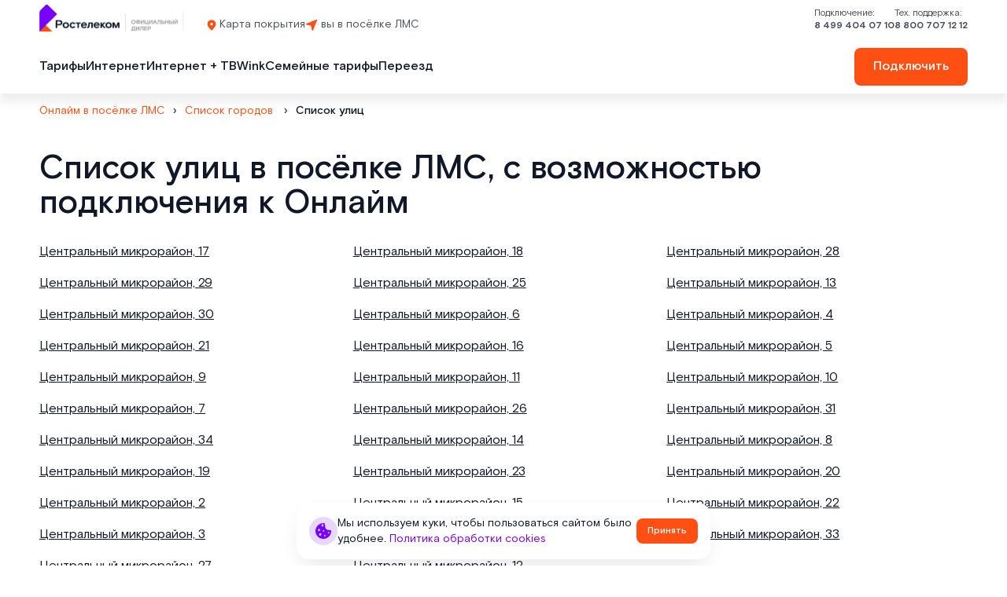

--- FILE ---
content_type: text/html; charset=utf-8
request_url: https://poselok-lms.msk-online.ru/addresses
body_size: 72616
content:
<!doctype html><html lang="ru">
<head prefix="og: http://ogp.me/ns#">
<meta charset="UTF-8">
<meta name="format-detection" content="telephone=no">
<meta id="viewport" name="viewport" content="width=device-width,initial-scale=1.0,shrink-to-fit=no">
<title>Список улиц в посёлке ЛМС подключенных к Онлайм </title>
<meta content="origin" name="referrer">
<link rel="canonical" href="https://poselok-lms.msk-online.ru/addresses">
<meta property="og:site_name" content="Онлайм"><meta property="og:type" content="website">
<meta name="description" content="Проверить доступность интернета и ТВ Онлайм по адресу в посёлке ЛМС, ✅ Подключить Онлайм на своем адресе. Список улиц, входящих в зону действия всех услуг домашнего интернета и ТВ Онлайм "><meta property="og:description" content="Проверить доступность интернета и ТВ Онлайм по адресу в посёлке ЛМС, ✅ Подключить Онлайм на своем адресе. Список улиц, входящих в зону действия всех услуг домашнего интернета и ТВ Онлайм "><meta name="twitter:card" content="summary">
<meta property="og:title" content="Список улиц в посёлке ЛМС подключенных к Онлайм ">
<meta property="og:url" content="https://poselok-lms.msk-online.ru/addresses"><meta property="og:image" content="https://poselok-lms.msk-online.ru/files/page/rtk-partner-200.png"><meta name="twitter:image:src" content="https://poselok-lms.msk-online.ru/files/page/rtk-partner-200.png"><meta name="robots" content="all">
<script>if (screen.width<360) {document.getElementById("viewport").content = "width=device-width,initial-scale="+(screen.width/360);}window.addEventListener("orientationchange", function() {if(screen.width<360) {document.getElementById("viewport").content = "width=360";}else{document.getElementById("viewport").content = "width=device-width";}});</script>
<style>html{min-height:100%;min-width:100%;text-size-adjust:100%;}body{margin:0;font-smoothing:antialiased}.breadcrumb{list-style:none;padding:0;margin:0;display:flex;flex-wrap:wrap}.breadcrumb__item+.breadcrumb__item::before {content: var(--cp-breadcrumb-separator, ">")}audio,canvas,progress,video{display:inline-block;vertical-align:baseline}input,textarea,select,button{text-align:inherit;background-color:transparent;font-style:inherit;text-decoration:inherit;}input,textarea,select,button,.bh1 h1,.bh2 h2,.bh3 h3,.bh4 h4{color:inherit;font-size:inherit;font-weight:inherit;letter-spacing:inherit;line-height:inherit}input:not([type="file"]),textarea,select,button{font-family:inherit}input[type="checkbox"]{margin:0 5px 0 0;}input[type="radio"]{margin:0 5px 0 0;}input[type="file"]{letter-spacing:normal;line-height:normal;font-weight:400}label{white-space:normal}.liItem{white-space:nowrap}audio:not([controls]){display:none;height:0}sub,sup{position:relative;font-size:75%;line-height:0;vertical-align:baseline}sup{top:-.5em}sub{bottom:-.25em}b,strong{font-weight:700}pre{overflow:auto}hr{height:0;box-sizing:content-box;border:0;border-top:1px solid #eee}blockquote{margin:0 15px;border-left:2px solid #bbb;padding:0 15px;clear:both}.tb{border-collapse:collapse;border:0}.tb .td,form{padding:0;border:0}form{margin:0}p{padding:0;margin:0}h1,h2,h3,h4,h5,h6{margin:0;font-weight:inherit}img{border:0}.left{float:left}.right{float:right}.center{margin:0 auto}.link,.cursor,label,.phswipet{cursor:pointer}label{user-select:none}a:hover,.smenu:hover{text-decoration:none !important;}.cpInput,.cpTextarea{border:0;margin:0;padding:0 5px 0 5px;width:100%;height:100%;display:block}.cpButton{width:100%;display:block;margin:0;padding:0;background:none;border:none;text-align:center}.cpButton:disabled{cursor:wait}.cpSelect{appearance:none;border:0;margin:0;width:100%;height:100%;display:block}.cpSelectMarker{position:absolute;right:15px;width:14px;height:8px;z-index:1;top:calc(50% - 4px);pointer-events:none;fill:currentColor}.cpTextarea{overflow:auto;resize:none}.cpForm__url{display:none}.smenub{padding:0;border:0;outline:0;text-align:inherit;font-size:inherit;font-weight:inherit;line-height:inherit;letter-spacing:inherit;cursor:pointer;background-color:transparent;font-style:inherit;text-decoration:inherit;color:inherit;}.fs0{font-size:0;line-height:0}.line{width:100%;height:0;top:0;bottom:0;left:0;font-size:0;line-height:0;padding:0;margin:auto 0;position:absolute}.lineV{width:0;height:100%;top:0;left:0;right:0;font-size:0;line-height:0;padding:0;margin:0 auto;}.bl{vertical-align:top;display:inline-block;height:auto}.imgcaption{overflow:hidden;margin:0;box-sizing:border-box}.flipfront{overflow:hidden;opacity:0;transform:perspective(800px)rotateY(-180deg);backface-visibility:hidden;top:0;left:0;height:100%;width:100%;position:absolute;z-index:-1;transition:1.0s;box-sizing:border-box}div{border-collapse:separate}.wh100{width:100%;height:100%}.owl-carousel{overflow:hidden;white-space:nowrap;}.h100{height:100%}.w100{width:100%}.smenu > .pop2,.smenu2 > .pop2{display:none;position:absolute;z-index:2000}.pop2{text-align:left;display:flex;flex-direction:column;align-items:stretch}@media(any-hover:hover){.smenu:hover > .pop2{display:flex}}.hover2 > .pop2{display:flex;}.links{text-decoration:none !important}.virtuals,.droppable,.pgdiv,.tddiv,.relative,.wrapzoom3,.pop2 .boxs{position:relative}.wrapzoom3{width:100%;}.phidden{visibility:hidden;height:0.1px;overflow:hidden;opacity:0}.phidden2{display:none}.vdis{width:100%;position:relative}.virtuals{width:100%;top:0}.cpdimming{background:rgba(0,0,0,0.8);z-index:919;position:fixed;height:100%;width:100%;left:0;top:0}.droppable,.bgFixs,.vdis,.boxs,.bi,.cpButton,.cpSelect,.cpInput,.cpTextarea{box-sizing:border-box}.droppable{margin:0 auto}.bi{display:block;position:relative;height:100%}.bgFixs,.bgFixBody{overflow:hidden;top:0;left:0;width:100%}.bgFixs{margin:auto;position:absolute;z-index:0;bottom:0;right:0}.bgFixBody{z-index:0;height:100%;position:fixed;}.bgVY1{position:relative;width:100%;height:100%;}.bgVY2{position:relative;width:100%;height:100%;}.bgFixBody .bgVY2, .bgV1 .bgVY2{padding-bottom:56.25%;height:0;}.youtubeFrame, .youtubePoster{position:absolute;top:0;left:0;width:100%;height:100%;}.youtubePoster{object-fit:cover}.static{position:static !important;}.bgV1{overflow:hidden;position:absolute;width:100%;height:100%;left:0;top:0;z-index:0;}.bgV2{width:100%;height:100%;object-fit:cover;}.opacity0{opacity:0;transition:opacity .8s linear;}.is-playing{opacity:1 !important;}#sUpB{position:fixed;cursor:pointer;z-index:600}.hide2{display:none}.cpInput[type="number"]{padding:5px}.parPerSel{text-decoration:none !important}.flip-clock-wrapper ul:first-child{margin-right:.1em}.flip-clock-wrapper .tDay .tcells,.flip-clock-wrapper .tHour .tcells,.flip-clock-wrapper .tMin .tcells,.flip-clock-wrapper .tSec .tcells{white-space:nowrap}.flip-clock-wrapper{user-select:none}.flip-clock-wrapper ul{list-style:none;position:relative;display:inline-block;margin:0;padding:0}.flip-clock-wrapper ul li{z-index:1;position:absolute;left:0;top:0;width:100%;height:100%}.flip-clock-wrapper ul li:first-child{z-index:2}.flip-clock-wrapper ul li.flipsizer{position:relative;z-index:-1;width:auto;height:auto;color:rgba(0,0,0,0)!important;text-shadow:none !important}.flip-clock-wrapper ul li span{display:block;height:100%;-webkit-perspective:200px;perspective:200px;margin:0 !important;overflow:visible !important;cursor:default !important}.flip-clock-wrapper ul li span div{z-index:1;position:absolute;left:0;width:100%;height:50%;overflow:hidden}.flip-clock-wrapper ul li span div .shadow{position:absolute;width:100%;height:100%;z-index:2}.flip-clock-wrapper div.up{top:0}.flip-clock-wrapper div.down{bottom:0}.flip-clock-wrapper ul li span div div.inn{position:absolute;left:0;z-index:1;height:200%;text-align:center;letter-spacing:normal}.flip-clock-wrapper ul li span div.up div.inn{top:0}.flip-clock-wrapper ul li span div.down div.inn{bottom:0}.flip-clock-wrapper td.dots{position:relative;vertical-align:top;width:1px}.flip-clock-wrapper div.dots{letter-spacing:1px;padding:0 .05em}.flip-clock-wrapper ul.play li.flip-clock-before{z-index:3}.flip-clock-wrapper ul li.flip-clock-active{z-index:5}@keyframes asd{0%{z-index:2}20%{z-index:4}100%{z-index:4}}@keyframes turn{0%{transform:rotateX(90deg);opacity:1}100%{transform:rotateX(0deg);opacity:1}}@keyframes turn2{0%{transform:rotateX(0deg);opacity:1}100%{transform:rotateX(-90deg);opacity:1}}@keyframes show-shadow{0%{opacity:0}100%{opacity:1}}@keyframes hide-shadow{0%{opacity:1}100%{opacity:0}}:focus:not(:focus-visible){outline: none;}input::placeholder,textarea::placeholder{color:inherit;opacity:1;transition:opacity .5s;}input:focus::placeholder,textarea:focus::placeholder{opacity:0;}.invisible{visibility:hidden;}html,body{margin:0;}div[data-aload]{background-image:none !important;}.popupContent{z-index:921 !important;position:fixed !important;top:0 !important;left:0;overflow-y:auto;overflow-x:hidden;overscroll-behavior:none;width:100% !important;height:100% !important;max-height:none !important;min-height:0 !important;-webkit-overflow-scrolling:touch;}.popupContent .tddiv{display:-webkit-flex;display:flex;-webkit-align-items:center;align-items:center;min-height:100%;}.popupContent .tddiv::after{display:block;height:100vh;content:"";}html.mobile .popupContent .tddiv::after{height:calc(100vh + 1px);}.popupContent .tddiv .virtuals{position:relative !important;top:0 !important;height:auto !important}input[type="date"]::-webkit-clear-button,input[type="time"]::-webkit-clear-button{display:none;}input[type="date"]::-webkit-inner-spin-button,input[type="time"]::-webkit-inner-spin-button{height:100%;}.screenreader{position:absolute !important;width:1px !important;height:1px !important;overflow:hidden !important;clip:rect(0, 0, 0, 0) !important;}video{height:auto}.graysi .bl,.graysv .bl,.graysv video,.graysv .youtubePoster,.graysv .youtubeFrame{-webkit-filter:grayscale(100%);filter:grayscale(100%);transition:inherit}.graysi:hover .bl{-webkit-filter:none;filter:none;}summary{cursor:pointer;display:block;}summary::-webkit-details-marker{display:none;}summary::-moz-list-bullet{list-style-type:none;}summary::marker{display:none;}details{position:relative;display:block;}summary:before{display:flex;justify-content:center;align-items:center;position:absolute;min-width:1em;height:1em;}summary > .marker svg{width:100%;height:100%;transition:inherit}summary > .marker{position:absolute;}.tcenter{width:100%;}.tcenter > div{height:100.1%;display:-webkit-flex;display:flex;-webkit-align-items:center;align-items:center;-webkit-justify-content:center;justify-content:center;}.cpFile{overflow:hidden;}.cpFile__input--design{position:absolute;top:0;right:0;margin:0;opacity:0.00001;font-size:200px !important;letter-spacing:normal;direction:ltr;cursor:pointer;}.cpFile__text{display:inline-flex;align-items:center;}.cpFile__counter{font-size:70%;padding-left:0.5em;}.cpForm__filed--opacity{opacity: 0.8 !important;transition:0.7s !important;}.cpCheckbox,.cpRadio{display:inline-flex;align-items:center;}.cpRadio__name{display: inline-block;}.animated{-webkit-animation-duration:1s;-webkit-animation-fill-mode:both;animation-duration:1s;animation-fill-mode:both}@media (prefers-reduced-motion){.animated{-webkit-animation:unset!important;transition:none!important;animation:unset!important;transition:none!important}}.cpsound .cpSoundIcon{display:none;}.cpSoundIcon{pointer-events:none;position:absolute;width:62px;height:62px;z-index:5;top:0;right:0;}.cpSoundIcon .cpSoundImg{pointer-events:none;overflow:hidden;position:absolute;top:0;right:0;width:100%;height:100%;}.cpSoundImg::after,.cpSoundImg::before{content:"";display:block;position:absolute;top:0;left:0;bottom:0;right:0;width:600%;height:100%;margin: auto;pointer-events:none;background:url(/skinss/image/cpsound.png) 0px 0px / 100% 200% no-repeat transparent;}.cpSoundImg:hover::before{background-position:0px 0px;}.cpSoundImg::before{animation-name:animation-cpSoundImg;animation-duration:0.5s;animation-timing-function:steps(5, end);animation-iteration-count:infinite;}.cpSoundImg::after{opacity:0;}@keyframes animation-cpSoundImg{0% {transform:translateX(0px);}100% {transform:translateX(-83.3333%);}}.audioEqualizer.cpSoundIcon{position:relative;width:100%;height:0;padding-bottom:100%;}.mobile body{min-width:360px;}html,body{font-size:16px;line-height:24px;font-weight:400;font-family:RostelecomBasis;}h1,.bh1{font-size:2.625rem;line-height:2.75rem;font-weight:500;font-family:RostelecomBasis;}h2,.bh2{font-size:2.625rem;line-height:2.75rem;font-weight:500;font-family:RostelecomBasis;}h3,.bh3{font-size:1.375rem;line-height:1.5rem;font-weight:500;font-family:RostelecomBasis;}h4,.bh4{font-size:1.375rem;line-height:1.5rem;font-weight:500;font-family:RostelecomBasis;}body{background-color:rgb(255,255,255);}#b400,.b400{overflow:hidden;}#v400{z-index:3;}#pgc_400{display:none;}body.cpEditor__body #pgc_400{opacity:0.81;}#c_400{display:flex;flex-direction:row;align-items:flex-start;align-content:center;flex-wrap:wrap;justify-content:center;gap:0px 0px;width:100%;height:auto;max-width:800px;}#b400{}#b450,.b450{overflow:hidden;}#v450{z-index:5;}body.cpEditor__body #pgc_450{opacity:1;}#c_450{display:flex;flex-direction:row;align-items:flex-start;align-content:flex-start;flex-wrap:wrap;justify-content:center;gap:0px 0px;width:100%;height:auto;max-width:1480px;}#i451{width:100%;height:auto;z-index:3;margin:0;position:relative;vertical-align:top;display:inline-block;}body.cpEditor__body #i451{opacity:1;}#b451{font-style:normal;text-decoration:none;font-size:14px;}#b451{padding:10px 0px 10px 0px;}#b1419,.b1419{overflow:hidden;}#v1419{z-index:3;}#pgc_1419{display:none;}body.cpEditor__body #pgc_1419{opacity:0.81;}#c_1419{display:flex;flex-direction:row;align-items:center;align-content:center;flex-wrap:wrap;justify-content:center;gap:0px 0px;width:100%;height:auto;max-width:800px;}#b1419{}#v3704{z-index:3;}#pgc_3704{display:none;}body.cpEditor__body #pgc_3704{opacity:0.81;}#c_3704{display:flex;flex-direction:row;align-items:flex-start;align-content:flex-start;flex-wrap:nowrap;justify-content:flex-end;gap:0px 0px;width:100%;height:100vh;}#b3704{}#i4671{width:auto;height:auto;z-index:3;margin:0;position:relative;vertical-align:top;display:none;}body.cpEditor__body #i4671{opacity:0.81;}#b4671{font-style:normal;text-decoration:none;text-align:center;color:rgb(0,0,0);}#b4671 a{color:rgb(0,0,0);}#b4671{padding:5px 5px 5px 5px;}#i4837{width:100%;height:auto;max-width:380px;z-index:3;margin:0;position:relative;vertical-align:top;display:inline-block;}body.cpEditor__body #i4837{opacity:1;}#b4837{background-color:rgb(255,255,255);border-radius:16px 16px 16px 16px;display:flex;flex-direction:row;align-items:flex-start;align-content:flex-start;flex-wrap:wrap;justify-content:flex-start;gap:0px 0px;padding:24px 24px 24px 24px;}#b7046,.b7046{overflow:hidden;}#b7046:after{content:"";display:block;clear:both;visibility:hidden;line-height:0;height:0;}#v7046{z-index:3;}body.cpEditor__body #pgc_7046{opacity:1;}#c_7046{display:flex;flex-direction:row;align-items:flex-start;align-content:flex-start;flex-wrap:wrap;justify-content:flex-start;gap:0px 0px;padding:96px 0px 96px 0px;width:100%;height:auto;max-width:400px;}#b7046,.b7046{background-color:rgb(249,249,250);}#v7566{z-index:324;}#pgc_7566{position:sticky;top:0px;z-index:324;}body.cpEditor__body #pgc_7566{opacity:1;}#c_7566{display:flex;flex-direction:row;align-items:center;align-content:center;flex-wrap:wrap;justify-content:space-between;gap:0px 0px;padding:10px 0px 10px 0px;width:100%;height:auto;}#b7566,.b7566{background-color:rgb(255,255,255);}#b9678,.b9678{overflow:hidden;}#v9678{z-index:3;}#pgc_9678{display:none;}body.cpEditor__body #pgc_9678{opacity:0.81;}#c_9678{display:flex;flex-direction:row;align-items:center;align-content:center;flex-wrap:wrap;justify-content:center;gap:0px 0px;width:100%;height:auto;}#b9678,.b9678{transition:0.5s;}#b9678{}#i9679{width:100%;height:auto;max-width:560px;z-index:3;margin:0;position:relative;vertical-align:top;display:inline-block;}body.cpEditor__body #i9679{opacity:1;}#b9679{background-color:rgb(255,255,255);box-shadow:0 0 10px 0 rgba(0,0,0,0.15);border-radius:16px 16px 16px 16px;display:flex;flex-direction:row;align-items:flex-start;align-content:flex-start;flex-wrap:wrap;justify-content:flex-start;gap:0px 0px;padding:32px 32px 32px 32px;}#i9797{width:100%;height:auto;z-index:3;margin:0;position:relative;vertical-align:top;display:inline-block;}body.cpEditor__body #i9797{opacity:1;}#b9797{display:flex;flex-direction:row;align-items:flex-start;align-content:flex-start;flex-wrap:wrap;justify-content:flex-start;gap:8px 0px;padding:20px 0px 0px 0px;}#i9799{width:100%;height:52px;z-index:3;margin:0;position:relative;vertical-align:top;display:inline-block;}body.cpEditor__body #i9799{opacity:1;}#b9799{font-style:normal;text-decoration:none;color:rgb(16,24,40);}#b9799{background-color:rgb(255, 255, 255);border-bottom:1px solid rgb(124,128,137);}#i9800{width:100%;height:auto;z-index:3;margin:0;position:relative;vertical-align:top;display:inline-block;}body.cpEditor__body #i9800{opacity:1;}#b9800{font-style:normal;text-decoration:none;font-size:12px;color:rgb(76,82,94);}#b9800 a{color:rgb(38,38,38);}#i9801{width:100%;height:52px;z-index:3;margin:0;position:relative;vertical-align:top;display:inline-block;}body.cpEditor__body #i9801{opacity:1;}#b9801{font-style:normal;text-decoration:none;color:rgb(16,24,40);}#b9801{background-color:rgb(255, 255, 255);border-bottom:1px solid rgb(124,128,137);}#i9802{width:70%;height:52px;min-width:100%;z-index:3;margin:0;position:relative;vertical-align:top;display:inline-block;}body.cpEditor__body #i9802{opacity:1;}#b9802{font-style:normal;text-decoration:none;color:rgb(16,24,40);}#b9802{background-color:rgb(255, 255, 255);border-bottom:1px solid rgb(124,128,137);}#i9803{width:20%;height:52px;min-width:100%;z-index:3;margin:0;position:relative;vertical-align:top;display:inline-block;}body.cpEditor__body #i9803{opacity:1;}#b9803{font-style:normal;text-decoration:none;color:rgb(117,117,117);}#b9803{background-color:rgb(255, 255, 255);border-bottom:1px solid rgb(124,128,137);}#i9806{width:auto;height:auto;min-width:100%;z-index:3;margin:0;position:relative;vertical-align:top;display:inline-block;}body.cpEditor__body #i9806{opacity:1;}#b9806{font-style:normal;text-decoration:none;text-align:center;color:rgb(0,0,0);}#b9806{padding:10px 24px 10px 24px;}#i10010{width:100%;height:auto;max-width:560px;z-index:3;margin:0;position:relative;vertical-align:top;display:inline-block;}body.cpEditor__body #i10010{opacity:1;}#b10010{background-color:rgb(255,255,255);box-shadow:0 0 10px 0 rgba(0,0,0,0.15);border-radius:16px 16px 16px 16px;display:flex;flex-direction:row;align-items:flex-start;align-content:flex-start;flex-wrap:wrap;justify-content:flex-start;gap:0px 0px;padding:32px 32px 32px 32px;}#i10016{width:100%;height:auto;z-index:3;margin:0;position:relative;vertical-align:top;display:inline-block;}body.cpEditor__body #i10016{opacity:1;}#b10016{display:flex;flex-direction:row;align-items:flex-start;align-content:flex-start;flex-wrap:wrap;justify-content:flex-start;gap:8px 0px;padding:20px 0px 0px 0px;}#i10017{width:100%;height:52px;z-index:3;margin:0;position:relative;vertical-align:top;display:inline-block;}body.cpEditor__body #i10017{opacity:1;}#b10017{font-style:normal;text-decoration:none;color:rgb(16,24,40);}#b10017{background-color:rgb(255, 255, 255);border-bottom:1px solid rgb(124,128,137);}#i10018{width:60%;height:52px;z-index:3;margin:0;position:relative;vertical-align:top;display:inline-block;}body.cpEditor__body #i10018{opacity:1;}#b10018{font-style:normal;text-decoration:none;color:rgb(16,24,40);}#b10018{background-color:rgb(255, 255, 255);border-bottom:1px solid rgb(124,128,137);}#i10019{width:20%;height:52px;min-width:100%;z-index:3;margin:0;position:relative;vertical-align:top;display:inline-block;}body.cpEditor__body #i10019{opacity:1;}#b10019{font-style:normal;text-decoration:none;color:rgb(16,24,40);}#b10019{background-color:rgb(255, 255, 255);border-bottom:1px solid rgb(124,128,137);}#i10020{width:100%;height:52px;z-index:3;margin:0;position:relative;vertical-align:top;display:inline-block;}body.cpEditor__body #i10020{opacity:1;}#b10020{font-style:normal;text-decoration:none;color:rgb(16,24,40);}#b10020{background-color:rgb(255, 255, 255);border-bottom:1px solid rgb(124,128,137);}#i10023{width:auto;height:auto;min-width:100%;z-index:3;margin:0;position:relative;vertical-align:top;display:inline-block;}body.cpEditor__body #i10023{opacity:1;}#b10023{font-style:normal;text-decoration:none;text-align:center;color:rgb(0,0,0);}#b10023{padding:8px 24px 8px 24px;}#i10039{width:100%;height:auto;max-width:560px;z-index:3;margin:0;position:relative;vertical-align:top;display:inline-block;}body.cpEditor__body #i10039{opacity:1;}#b10039{background-color:rgb(255,255,255);box-shadow:0 0 10px 0 rgba(0,0,0,0.15);border-radius:16px 16px 16px 16px;display:flex;flex-direction:row;align-items:center;align-content:center;flex-wrap:wrap;justify-content:center;gap:0px 0px;padding:32px 32px 32px 32px;}#i10040{width:100%;height:auto;z-index:3;margin:0;position:relative;vertical-align:top;display:inline-block;}body.cpEditor__body #i10040{opacity:1;}#b10040{font-style:normal;text-decoration:none;font-size:1.5rem;font-weight:500;line-height:1;color:rgb(16,24,40);}#b10040 a{color:rgb(97,48,22);}#i10045{width:100%;height:auto;z-index:3;margin:0;position:relative;vertical-align:top;display:inline-block;}body.cpEditor__body #i10045{opacity:1;}#b10045{display:flex;flex-direction:row;align-items:flex-start;align-content:flex-start;flex-wrap:wrap;justify-content:space-between;gap:8px 0px;padding:20px 0px 0px 0px;}#i10046{width:100%;height:52px;z-index:3;margin:0;position:relative;vertical-align:top;display:inline-block;}body.cpEditor__body #i10046{opacity:1;}#b10046{font-style:normal;text-decoration:none;color:rgb(16,24,40);}#b10046{background-color:rgb(255, 255, 255);border-bottom:1px solid rgb(124,128,137);}#i10047{width:100%;height:52px;z-index:3;margin:0;position:relative;vertical-align:top;display:inline-block;}body.cpEditor__body #i10047{opacity:1;}#b10047{font-style:normal;text-decoration:none;color:rgb(16,24,40);}#b10047{background-color:rgb(255, 255, 255);border-bottom:1px solid rgb(124,128,137);}#i10048{width:50%;height:52px;z-index:3;margin:0;position:relative;vertical-align:top;display:inline-block;}body.cpEditor__body #i10048{opacity:1;}#b10048{font-style:normal;text-decoration:none;color:rgb(16,24,40);}#b10048{background-color:rgb(255, 255, 255);border-bottom:1px solid rgb(124,128,137);}#i10050{width:15%;height:52px;min-width:44%;z-index:3;margin:0;position:relative;vertical-align:top;display:inline-block;}body.cpEditor__body #i10050{opacity:1;}#b10050{font-style:normal;text-decoration:none;color:rgb(16,24,40);}#b10050{background-color:rgb(255, 255, 255);border-bottom:1px solid rgb(124,128,137);}#i10052{width:15%;height:52px;min-width:45%;z-index:3;margin:0;position:relative;vertical-align:top;display:inline-block;}body.cpEditor__body #i10052{opacity:1;}#b10052{font-style:normal;text-decoration:none;color:rgb(16,24,40);}#b10052{background-color:rgb(255, 255, 255);border-bottom:1px solid rgb(124,128,137);}#i10053{width:100%;height:52px;z-index:3;margin:0;position:relative;vertical-align:top;display:inline-block;}body.cpEditor__body #i10053{opacity:1;}#b10053{font-style:normal;text-decoration:none;color:rgb(16,24,40);}#b10053{background-color:rgb(255, 255, 255);border-bottom:1px solid rgb(124,128,137);}#i10056{width:auto;height:auto;min-width:100%;z-index:3;margin:0;position:relative;vertical-align:top;display:inline-block;}body.cpEditor__body #i10056{opacity:1;}#b10056{font-style:normal;text-decoration:none;text-align:center;color:rgb(255,255,255);}#b10056{padding:8px 24px 8px 24px;}#v11151{z-index:22;}#pgc_11151{display:none;}body.cpEditor__body #pgc_11151{opacity:0.81;}#c_11151{display:flex;flex-direction:row;align-items:flex-end;align-content:flex-start;flex-wrap:nowrap;justify-content:space-between;gap:0px 0px;padding:6px 0px 10px 0px;width:100%;height:auto;}#b11151,.b11151{background-color:rgb(255,255,255);}#i11162{width:100%;height:20px;z-index:3;margin:0;position:relative;vertical-align:top;display:none;}body.cpEditor__body #i11162{opacity:0.81;}#b11162{font-style:normal;text-decoration:none;color:rgb(0,0,0);}#b11162{background-color:rgb(255, 255, 255);padding:0px 10px 0px 10px;}#i11163{width:100%;height:auto;z-index:3;margin:0;position:relative;vertical-align:top;display:none;}body.cpEditor__body #i11163{opacity:0.81;}#b11163{font-style:normal;text-decoration:none;color:rgb(16,24,40);}#b11163 a{color:rgb(97,48,22);}#b11163{padding:10px 0px 0px 0px;}#i11183{width:35px;height:35px;z-index:13;position:absolute;top:5px;right:5px;margin:auto auto;}body.cpEditor__body #i11183{opacity:1;}#i11183{font-style:normal;text-decoration:none;color:rgb(0,0,0);}#i11183 a{color:rgb(97,48,22);}#b11183 .bl{width:100%;height:100%;object-fit:cover;}#b11183{line-height:0;font-size:0;}#b13504,.b13504{overflow:hidden;}#v13504{z-index:3;}#pgc_13504{display:none;}body.cpEditor__body #pgc_13504{opacity:0.81;}#c_13504{display:flex;flex-direction:row;align-items:flex-start;align-content:flex-start;flex-wrap:wrap;justify-content:center;gap:0px 0px;padding:10px 0px 10px 0px;width:100%;height:100vh;}#b13504,.b13504{background-color:rgba(86,92,104,0.51);}#b13504{}#i13505{width:100%;height:auto;max-width:800px;z-index:3;margin:0;position:relative;vertical-align:top;display:inline-block;}body.cpEditor__body #i13505{opacity:1;}#b13505{background-color:rgb(255,255,255);border-radius:16px 16px 16px 16px;display:flex;flex-direction:row;align-items:flex-start;align-content:flex-start;flex-wrap:wrap;justify-content:flex-start;gap:0px 0px;padding:24px 32px 24px 32px;}#i13507{width:100%;height:auto;z-index:3;margin:0;position:relative;vertical-align:top;display:inline-block;}body.cpEditor__body #i13507{opacity:1;}#b13507{font-style:normal;text-decoration:none;color:rgb(16,24,40);}#b13507 a{color:rgb(16,24,40);}#i13508{width:100%;height:auto;z-index:3;margin:0;position:relative;vertical-align:top;display:none;}body.cpEditor__body #i13508{opacity:0.81;}#b13508{display:flex;flex-direction:row;align-items:center;align-content:flex-start;flex-wrap:wrap;justify-content:center;gap:20px 0px;padding:20px 0px 20px 0px;}#i13509{width:100%;height:auto;z-index:3;margin:0;position:relative;vertical-align:top;display:inline-block;}body.cpEditor__body #i13509{opacity:1;}#b13509{font-style:normal;text-decoration:none;text-align:center;color:rgb(16,24,40);}#b13509 a{color:rgb(255,255,255);}#b13509{padding:10px 10px 10px 10px;}#i13510{width:auto;height:auto;z-index:3;margin:0;position:relative;vertical-align:top;display:inline-block;}body.cpEditor__body #i13510{opacity:1;}#b13510{font-style:normal;text-decoration:none;text-align:center;color:rgb(16,24,40);}#b13510 a{color:rgb(97,48,22);}#b13510{padding:4px 15px 4px 15px;}#b15322,.b15322{overflow:hidden;}#v15322{z-index:3;}#pgc_15322{display:none;}body.cpEditor__body #pgc_15322{opacity:0.81;}#c_15322{display:flex;flex-direction:row;align-items:center;align-content:flex-start;flex-wrap:wrap;justify-content:flex-start;gap:10px 0px;padding:25px 10px 25px 10px;width:100%;height:auto;}#b15322{}#i15323{width:100%;height:auto;max-width:1460px;z-index:3;margin:0;position:relative;vertical-align:top;display:inline-block;}body.cpEditor__body #i15323{opacity:1;}#b15323{font-style:normal;text-decoration:none;}#b15323{padding:0px 0px 10px 0px;}#i15326{width:auto;height:auto;z-index:3;margin:0;position:relative;vertical-align:top;display:none;}body.cpEditor__body #i15326{opacity:0.81;}#b15326{font-style:normal;text-decoration:none;color:rgb(16,24,40);}#b15326 a{color:rgb(119,0,255);}#i17968{width:100%;height:auto;z-index:3;margin:0;position:relative;vertical-align:top;display:inline-block;}body.cpEditor__body #i17968{opacity:1;}#b17968{font-size:14px;}#b17968{display:flex;flex-direction:row;align-items:flex-end;align-content:flex-end;flex-wrap:wrap;justify-content:space-between;gap:0px 0px;padding:0px 0px 0px 30px;}#i18016{width:35px;height:35px;z-index:17;position:absolute;top:5px;right:5px;margin:auto auto;}body.cpEditor__body #i18016{opacity:1;}#i18016{font-style:normal;text-decoration:none;color:rgb(0,0,0);}#i18016 a{color:rgb(97,48,22);}#b18016 .bl{width:100%;height:100%;object-fit:cover;}#b18016{line-height:0;font-size:0;}#i18035{width:100%;height:auto;z-index:3;margin:0;position:relative;vertical-align:top;display:inline-block;}body.cpEditor__body #i18035{opacity:1;}#b18035{font-style:normal;text-decoration:none;font-size:14px;color:rgb(16,24,40);}#b18035 a{color:rgb(16,24,40);}#i18078{width:35px;height:35px;z-index:14;position:absolute;top:5px;right:5px;margin:auto auto;}body.cpEditor__body #i18078{opacity:1;}#i18078{font-style:normal;text-decoration:none;color:rgb(0,0,0);}#i18078 a{color:rgb(97,48,22);}#b18078 .bl{width:100%;height:100%;object-fit:cover;}#b18078{line-height:0;font-size:0;}#i19905{width:auto;height:auto;z-index:3;margin:0;position:relative;vertical-align:top;display:none;}body.cpEditor__body #i19905{opacity:0.81;}#b19905{font-size:12px;line-height:16px;}#b19905{display:flex;flex-direction:row;align-items:center;align-content:flex-start;flex-wrap:wrap;justify-content:flex-start;gap:0px 0px;}#i19906{width:auto;height:auto;z-index:3;margin:0;position:relative;vertical-align:top;display:inline-block;}body.cpEditor__body #i19906{opacity:1;}#b19906{font-style:normal;text-decoration:none;color:rgb(76,82,94);}#b19906 a{color:rgb(76,82,94);}#b19906 a:hover{color:rgb(252,78,18);}#b19906{transition:0.3s;}#i19907{width:auto;height:auto;z-index:3;margin:0;position:relative;vertical-align:top;display:inline-block;}body.cpEditor__body #i19907{opacity:1;}#b19907{font-style:normal;text-decoration:none;color:rgb(76,82,94);}#b19907 a{color:rgb(76,82,94);}#b19907 a:hover{color:rgb(252,78,18);}#i19915{width:100%;height:auto;z-index:3;margin:0;position:relative;vertical-align:top;display:inline-block;}body.cpEditor__body #i19915{opacity:1;}#b19915{font-style:normal;font-size:18px;color:rgb(16,24,40);}#b19915 a{color:rgb(16,24,40);}#b19915 summary{padding:0em 0em 0em 0em;color:rgb(16,24,40);}#b19915 summary{position: relative;}#b19915 summary > .marker svg{fill:rgb(255,79,18);}#b19915 summary > .marker{right:0px;width:40px;height:24px;top:0px;}#b19915 summary > .marker svg{transition:transform .5s;}#b19915[open] > summary > .marker svg{transform: rotateZ(-90deg);}#b19915 summary ~ div {padding:8px 0px 0px 8px;animation:show-shadow .5s ease-in-out;}#i19922{width:100%;height:auto;z-index:3;margin:0;position:relative;vertical-align:top;display:inline-block;}body.cpEditor__body #i19922{opacity:1;}#b19922{font-size:18px;}#b19922{display:flex;flex-direction:column;align-items:flex-start;align-content:flex-start;flex-wrap:nowrap;justify-content:flex-start;gap:0px 0px;transition:0.5s;}#i19923{width:auto;height:auto;z-index:3;margin:0;position:relative;vertical-align:top;display:inline-block;}body.cpEditor__body #i19923{opacity:1;}#b19923{font-style:normal;text-decoration:none;color:rgb(16,24,40);}#b19923{transition:0.5s;}#i19924{width:auto;height:auto;z-index:3;margin:0;position:relative;vertical-align:top;display:inline-block;}body.cpEditor__body #i19924{opacity:1;}#b19924{font-style:normal;text-decoration:none;color:rgb(16,24,40);}#b19924{transition:0.5s;}#i19925{width:auto;height:auto;z-index:3;margin:0;position:relative;vertical-align:top;display:inline-block;}body.cpEditor__body #i19925{opacity:1;}#b19925{font-style:normal;text-decoration:none;color:rgb(16,24,40);}#b19925{transition:0.5s;}#i19927{width:auto;height:auto;z-index:3;margin:0;position:relative;vertical-align:top;display:inline-block;}body.cpEditor__body #i19927{opacity:1;}#b19927{font-style:normal;text-decoration:none;color:rgb(16,24,40);}#b19927{transition:0.5s;}#i19928{width:auto;height:auto;z-index:3;margin:0;position:relative;vertical-align:top;display:inline-block;}body.cpEditor__body #i19928{opacity:1;}#b19928{font-style:normal;text-decoration:none;color:rgb(16,24,40);}#b19928{transition:0.5s;}#b19992,.b19992{overflow:hidden;}#v19992{z-index:3;}#pgc_19992{display:none;}body.cpEditor__body #pgc_19992{opacity:0.81;}#c_19992{display:flex;flex-direction:row;align-items:center;align-content:flex-start;flex-wrap:wrap;justify-content:center;gap:0px 0px;padding:10px 10px 10px 10px;width:100%;height:auto;}#b19992{-webkit-animation-delay:10s;animation-delay:10s;}#i19993{width:100%;height:auto;max-width:800px;z-index:3;margin:0;position:relative;vertical-align:top;display:inline-block;}body.cpEditor__body #i19993{opacity:1;}#b19993{background-color:rgb(255,255,255);border-radius:10px 10px 10px 10px;display:flex;flex-direction:row;align-items:center;align-content:flex-start;flex-wrap:wrap;justify-content:center;gap:20px 0px;padding:20px 20px 20px 20px;transition:0.5s;}#i19995{width:100%;height:auto;z-index:3;margin:0;position:relative;vertical-align:top;display:inline-block;}body.cpEditor__body #i19995{opacity:1;}#b19995{font-style:normal;text-decoration:none;text-align:center;color:rgb(16,24,40);}#b19995 a{color:rgb(148,55,255);}#b19995{padding:10px 10px 10px 10px;}#i19996{width:auto;height:auto;z-index:3;margin:0;position:relative;vertical-align:top;display:inline-block;}body.cpEditor__body #i19996{opacity:1;}#b19996{font-style:normal;text-decoration:none;text-align:center;color:rgb(16,24,40);}#b19996 a{color:rgb(97,48,22);}#b19996{padding:10px 30px 10px 30px;}#i20103{width:100%;height:auto;z-index:3;margin:0;position:relative;vertical-align:top;display:none;}body.cpEditor__body #i20103{opacity:0.81;}#b20103{display:flex;flex-direction:row;align-items:center;align-content:flex-start;flex-wrap:wrap;justify-content:space-between;gap:0px 0px;}#i20104{width:auto;height:auto;z-index:3;margin:0;position:relative;vertical-align:top;display:inline-block;}body.cpEditor__body #i20104{opacity:1;}#b20104{font-weight:500;}#b20104{display:flex;flex-direction:row;align-items:center;align-content:flex-start;flex-wrap:nowrap;justify-content:flex-start;gap:0px 0px;transition:0.5s;}#i20105{width:auto;height:auto;z-index:3;margin:0;position:relative;vertical-align:top;display:inline-block;}body.cpEditor__body #i20105{opacity:1;}#b20105{font-style:normal;text-decoration:none;color:rgb(16,24,40);}#b20105:hover{color:rgb(252,78,18);}#b20105{transition:0.5s;}#i20106{width:auto;height:auto;z-index:3;margin:0;position:relative;vertical-align:top;display:inline-block;}body.cpEditor__body #i20106{opacity:1;}#b20106{font-style:normal;text-decoration:none;color:rgb(16,24,40);}#b20106:hover{color:rgb(252,78,18);}#b20106{transition:0.5s;}#i20107{width:auto;height:auto;z-index:3;margin:0;position:relative;vertical-align:top;display:inline-block;}body.cpEditor__body #i20107{opacity:1;}#b20107{font-style:normal;text-decoration:none;text-align:center;color:rgb(16,24,40);}#b20107:hover{color:rgb(252,78,18);}#b20107{transition:0.5s;}#i20109{width:auto;height:auto;z-index:3;margin:0;position:relative;vertical-align:top;display:inline-block;}body.cpEditor__body #i20109{opacity:1;}#b20109{font-style:normal;text-decoration:none;color:rgb(16,24,40);}#b20109:hover{color:rgb(252,78,18);}#b20109{transition:0.5s;}#i20113{width:auto;height:auto;z-index:3;margin:0;position:relative;vertical-align:top;display:inline-block;}body.cpEditor__body #i20113{opacity:1;}#b20113{font-style:normal;text-decoration:none;color:rgb(16,24,40);}#b20113:hover{color:rgb(252,78,18);}#b20113{transition:0.5s;}#i20121{width:auto;height:auto;z-index:3;margin:0;position:relative;vertical-align:top;display:inline-block;}body.cpEditor__body #i20121{opacity:1;}#b20121{font-style:normal;text-decoration:none;font-size:90%;text-align:center;color:rgb(16,24,40);}#b20121 a{color:rgb(97,48,22);}#i20313{width:auto;height:auto;z-index:3;margin:0;position:relative;vertical-align:top;display:inline-block;}body.cpEditor__body #i20313{opacity:1;}#b20313{font-style:normal;text-decoration:none;text-align:center;color:rgb(16,24,40);}#b20313:hover{color:rgb(252,78,18);}#b20313{transition:0.5s;}#i20321{width:100%;height:auto;z-index:3;margin:0;position:relative;vertical-align:top;display:inline-block;}body.cpEditor__body #i20321{opacity:1;}#b20321{font-style:normal;text-decoration:none;font-size:20px;font-weight:500;color:rgb(16,24,40);}#b20321 a{color:rgb(255,255,255);}#b20321{padding:24px 0px 24px 0px;}#i20366{width:auto;height:auto;min-width:50px;min-height:50px;z-index:3;margin:0;position:relative;vertical-align:top;display:inline-block;}body.cpEditor__body #i20366{opacity:1;}#b20366{min-height:50px;display:flex;flex-direction:row;align-items:center;align-content:flex-start;flex-wrap:wrap;justify-content:flex-start;gap:0px 0px;}#i20367{width:32px;height:32px;z-index:3;margin:0;position:relative;vertical-align:top;display:inline-block;}body.cpEditor__body #i20367{opacity:1;}#b20367{font-style:normal;text-decoration:none;color:rgb(255,255,255);}#b20367 a{color:rgb(97,48,22);}#b20367{transition:0.5s;}#i20368{width:auto;height:auto;z-index:3;margin:0;position:relative;vertical-align:top;display:inline-block;}body.cpEditor__body #i20368{opacity:1;}#b20368{font-style:normal;text-decoration:none;font-size:18px;color:rgb(255,255,255);}#b20368 a{color:rgb(97,48,22);}#b20368{padding:0px 0px 0px 10px;transition:0.5s;}#i20413{width:auto;height:auto;z-index:3;margin:0;position:relative;vertical-align:top;display:none;}body.cpEditor__body #i20413{opacity:0.81;}#b20413{line-height:1.4;}#b20413{display:flex;flex-direction:row;align-items:flex-end;align-content:flex-start;flex-wrap:wrap;justify-content:flex-start;gap:0px 0px;}#i20414{width:auto;height:auto;z-index:3;margin:0;position:relative;vertical-align:top;display:inline-block;}body.cpEditor__body #i20414{opacity:1;}#b20414{font-style:normal;text-decoration:none;color:rgb(76,82,94);}#b20414:hover{color:rgb(252,78,18);}#b20414 a{color:rgb(76,82,94);}#b20414 a:hover{color:rgb(252,78,18);}#b20414{padding:0px 0px 0px 16px;transition:0.5s;}#i20415{width:auto;height:auto;z-index:3;margin:0;position:relative;vertical-align:top;display:inline-block;}body.cpEditor__body #i20415{opacity:1;}#b20415{font-style:normal;text-decoration:none;color:rgb(76,82,94);}#b20415:hover{color:rgb(252,78,18);}#b20415 a{color:rgb(76,82,94);}#b20415 a:hover{color:rgb(252,78,18);}#b20415{padding:0px 0px 0px 20px;transition:0.5s;}#i20416{width:auto;height:auto;z-index:3;margin:0;position:relative;vertical-align:top;display:none;}body.cpEditor__body #i20416{opacity:0.81;}#b20416{display:flex;flex-direction:row;align-items:center;align-content:flex-start;flex-wrap:nowrap;justify-content:flex-start;gap:0px 0px;}#i20417{width:auto;height:auto;z-index:3;margin:0;position:relative;vertical-align:top;display:inline-block;}body.cpEditor__body #i20417{opacity:1;}#b20417{font-style:normal;text-decoration:none;color:rgb(76,82,94);}#b20417 a{color:rgb(16,24,40);}#i20418{width:auto;height:auto;z-index:3;margin:0;position:relative;vertical-align:top;display:inline-block;}body.cpEditor__body #i20418{opacity:1;}#b20418{font-style:normal;text-decoration:none;color:rgb(76,82,94);}#b20418:hover{color:rgb(252,78,18);}#b20418 a{color:rgb(76,82,94);}#b20418 a:hover{color:rgb(252,78,18);}#b20418{transition:0.5s;}#i20421{width:167px;height:32px;min-width:167px;min-height:32px;z-index:3;margin:0;position:relative;vertical-align:top;display:inline-block;}body.cpEditor__body #i20421{opacity:1;}#i20421{font-style:normal;text-decoration:none;color:rgb(0,0,0);}#i20421 a{color:rgb(97,48,22);}#b20421 .bl{width:100%;height:100%;object-fit:cover;}#b20421{min-height:32px;line-height:0;font-size:0;}#i20430{width:auto;height:auto;z-index:3;margin:0;position:relative;vertical-align:top;display:inline-block;}body.cpEditor__body #i20430{opacity:1;}#b20430{font-style:normal;text-decoration:none;color:rgb(16,24,40);}#b20430:hover{color:rgb(252,78,18);}#b20430{transition:0.5s;}#i20442{width:217px;height:42px;min-width:217px;z-index:3;margin:0;position:relative;vertical-align:top;display:inline-block;}body.cpEditor__body #i20442{opacity:1;}#i20442{font-style:normal;text-decoration:none;color:rgb(0,0,0);}#i20442 a{color:rgb(97,48,22);}#b20442 .bl{width:100%;height:100%;object-fit:cover;}#b20442{line-height:0;font-size:0;}#i20443{width:100%;height:auto;z-index:3;margin:0;position:relative;vertical-align:top;display:inline-block;}body.cpEditor__body #i20443{opacity:1;}#b20443{display:flex;flex-direction:row;align-items:flex-start;align-content:flex-start;flex-wrap:wrap;justify-content:space-between;gap:0px 0px;padding:30px 0px 20px 0px;}#i20444{width:auto;height:auto;z-index:3;margin:0;position:relative;vertical-align:top;display:inline-block;}body.cpEditor__body #i20444{opacity:1;}#b20444{display:flex;flex-direction:column;align-items:flex-start;align-content:flex-start;flex-wrap:wrap;justify-content:flex-start;gap:0px 0px;transition:0.5s;}#i20445{width:auto;height:auto;z-index:3;margin:0;position:relative;vertical-align:top;display:inline-block;}body.cpEditor__body #i20445{opacity:1;}#b20445{font-style:normal;text-decoration:none;color:rgb(16,24,40);}#b20445:hover{color:rgb(255,79,18);}#i20446{width:auto;height:auto;z-index:3;margin:0;position:relative;vertical-align:top;display:inline-block;}body.cpEditor__body #i20446{opacity:1;}#b20446{font-style:normal;text-decoration:none;color:rgb(16,24,40);}#b20446:hover{color:rgb(255,79,18);}#i20447{width:auto;height:auto;z-index:3;margin:0;position:relative;vertical-align:top;display:inline-block;}body.cpEditor__body #i20447{opacity:1;}#b20447{font-style:normal;text-decoration:none;color:rgb(16,24,40);}#b20447:hover{color:rgb(255,79,18);}#i20448{width:auto;height:auto;z-index:3;margin:0;position:relative;vertical-align:top;display:inline-block;}body.cpEditor__body #i20448{opacity:1;}#b20448{font-style:normal;text-decoration:none;color:rgb(16,24,40);}#b20448:hover{color:rgb(255,79,18);}#i20449{width:auto;height:auto;z-index:3;margin:0;position:relative;vertical-align:top;display:inline-block;}body.cpEditor__body #i20449{opacity:1;}#b20449{font-style:normal;text-decoration:none;color:rgb(16,24,40);}#b20449:hover{color:rgb(255,79,18);}#i20450{width:auto;height:auto;z-index:3;margin:0;position:relative;vertical-align:top;display:inline-block;}body.cpEditor__body #i20450{opacity:1;}#b20450{font-style:normal;text-decoration:none;color:rgb(16,24,40);}#b20450:hover{color:rgb(255,79,18);}#i20468{width:auto;height:auto;z-index:3;margin:0;position:relative;vertical-align:top;display:inline-block;}body.cpEditor__body #i20468{opacity:1;}#b20468{display:flex;flex-direction:column;align-items:flex-start;align-content:flex-start;flex-wrap:wrap;justify-content:flex-start;gap:0px 0px;}#i20469{width:100%;height:auto;z-index:3;margin:0;position:relative;vertical-align:top;display:inline-block;}body.cpEditor__body #i20469{opacity:1;}#b20469{font-style:normal;text-decoration:none;font-size:18px;font-weight:500;color:rgb(16,24,40);}#b20469 a{color:rgb(16,24,40);}#i20470{width:100%;height:auto;z-index:3;margin:0;position:relative;vertical-align:top;display:inline-block;}body.cpEditor__body #i20470{opacity:1;}#b20470{font-style:normal;text-decoration:none;color:rgb(16,24,40);}#b20470 a{color:rgb(16,24,40);}#i20473{width:auto;height:auto;z-index:3;margin:0;position:relative;vertical-align:top;display:inline-block;}body.cpEditor__body #i20473{opacity:1;}#b20473{display:flex;flex-direction:column;align-items:flex-start;align-content:flex-start;flex-wrap:wrap;justify-content:flex-start;gap:0px 0px;transition:0.5s;}#i20474{width:auto;height:auto;z-index:3;margin:0;position:relative;vertical-align:top;display:inline-block;}body.cpEditor__body #i20474{opacity:1;}#b20474{font-style:normal;text-decoration:none;color:rgb(16,24,40);}#b20474:hover{color:rgb(255,79,18);}#i20475{width:auto;height:auto;z-index:3;margin:0;position:relative;vertical-align:top;display:inline-block;}body.cpEditor__body #i20475{opacity:1;}#b20475{font-style:normal;text-decoration:none;color:rgb(16,24,40);}#b20475:hover{color:rgb(255,79,18);}#i20476{width:auto;height:auto;z-index:3;margin:0;position:relative;vertical-align:top;display:inline-block;}body.cpEditor__body #i20476{opacity:1;}#b20476{font-style:normal;text-decoration:none;color:rgb(16,24,40);}#b20476:hover{color:rgb(255,79,18);}#i20477{width:auto;height:auto;z-index:3;margin:0;position:relative;vertical-align:top;display:inline-block;}body.cpEditor__body #i20477{opacity:1;}#b20477{font-style:normal;text-decoration:none;color:rgb(16,24,40);}#b20477:hover{color:rgb(255,79,18);}#b20477{transition:0.5s;}#i20478{width:auto;height:auto;z-index:3;margin:0;position:relative;vertical-align:top;display:inline-block;}body.cpEditor__body #i20478{opacity:1;}#b20478{font-style:normal;text-decoration:none;color:rgb(16,24,40);}#b20478:hover{color:rgb(255,79,18);}#b20478{transition:0.5s;}#i20479{width:auto;height:auto;z-index:3;margin:0;position:relative;vertical-align:top;display:inline-block;}body.cpEditor__body #i20479{opacity:1;}#b20479{font-style:normal;text-decoration:none;color:rgb(16,24,40);}#b20479:hover{color:rgb(255,79,18);}#b20479{transition:0.5s;}#i20480{width:auto;height:auto;z-index:3;margin:0;position:relative;vertical-align:top;display:inline-block;}body.cpEditor__body #i20480{opacity:1;}#b20480{display:flex;flex-direction:column;align-items:flex-start;align-content:flex-start;flex-wrap:wrap;justify-content:flex-start;gap:0px 0px;transition:0.5s;}#i20481{width:auto;height:auto;z-index:3;margin:0;position:relative;vertical-align:top;display:inline-block;}body.cpEditor__body #i20481{opacity:1;}#b20481{font-style:normal;text-decoration:none;color:rgb(16,24,40);}#b20481:hover{color:rgb(255,79,18);}#b20481{transition:0.5s;}#i20482{width:auto;height:auto;z-index:3;margin:0;position:relative;vertical-align:top;display:inline-block;}body.cpEditor__body #i20482{opacity:1;}#b20482{font-style:normal;text-decoration:none;color:rgb(16,24,40);}#b20482:hover{color:rgb(255,79,18);}#b20482{transition:0.5s;}#i20483{width:auto;height:auto;z-index:3;margin:0;position:relative;vertical-align:top;display:inline-block;}body.cpEditor__body #i20483{opacity:1;}#b20483{font-style:normal;text-decoration:none;color:rgb(16,24,40);}#b20483:hover{color:rgb(255,79,18);}#i20484{width:auto;height:auto;z-index:3;margin:0;position:relative;vertical-align:top;display:inline-block;}body.cpEditor__body #i20484{opacity:1;}#b20484{font-style:normal;text-decoration:none;color:rgb(16,24,40);}#b20484:hover{color:rgb(255,79,18);}#i20485{width:auto;height:auto;z-index:3;margin:0;position:relative;vertical-align:top;display:inline-block;}body.cpEditor__body #i20485{opacity:1;}#b20485{font-style:normal;text-decoration:none;color:rgb(16,24,40);}#b20485:hover{color:rgb(255,79,18);}#i20486{width:auto;height:auto;z-index:3;margin:0;position:relative;vertical-align:top;display:inline-block;}body.cpEditor__body #i20486{opacity:1;}#b20486{font-style:normal;text-decoration:none;color:rgb(16,24,40);}#b20486:hover{color:rgb(255,79,18);}#b20486{transition:0.5s;}#i20487{width:auto;height:auto;z-index:3;margin:0;position:relative;vertical-align:top;display:inline-block;}body.cpEditor__body #i20487{opacity:1;}#b20487{font-style:normal;text-decoration:none;color:rgb(16,24,40);}#b20487:hover{color:rgb(255,79,18);}#b20487{transition:0.5s;}#i20488{width:100%;height:auto;max-width:300px;z-index:3;margin:0;position:relative;vertical-align:top;display:inline-block;}body.cpEditor__body #i20488{opacity:1;}#b20488{font-style:normal;text-decoration:none;text-align:center;color:rgb(255,255,255);}#b20488 a{color:rgb(97,48,22);}#i20489{width:100%;height:auto;z-index:3;margin:0;position:relative;vertical-align:top;display:inline-block;}body.cpEditor__body #i20489{opacity:1;}#b20489{font-style:normal;text-decoration:none;color:rgb(16,24,40);}#b20489 a{color:rgb(16,24,40);}#i20490{width:100%;height:auto;z-index:3;margin:0;position:relative;vertical-align:top;display:inline-block;}body.cpEditor__body #i20490{opacity:1;}#b20490{font-style:normal;text-decoration:none;font-size:18px;font-weight:500;color:rgb(16,24,40);}#b20490 a{color:rgb(16,24,40);}#i20495{width:100%;height:auto;z-index:3;margin:0;position:relative;vertical-align:top;display:inline-block;}body.cpEditor__body #i20495{opacity:1;}#b20495{display:flex;flex-direction:column;align-items:flex-start;align-content:flex-start;flex-wrap:nowrap;justify-content:flex-start;gap:0px 0px;}#i20496{width:100%;height:auto;z-index:3;margin:0;position:relative;vertical-align:top;display:inline-block;}body.cpEditor__body #i20496{opacity:1;}#b20496{font-style:normal;text-decoration:none;font-size:12px;color:rgb(76,82,94);}#i20497{width:100%;height:auto;z-index:3;margin:0;position:relative;vertical-align:top;display:inline-block;}body.cpEditor__body #i20497{opacity:1;}#b20497{font-style:normal;text-decoration:none;font-size:12px;color:rgb(76,82,94);}#b20497{padding:16px 0px 0px 0px;}#i20498{width:100%;height:auto;z-index:3;margin:0;position:relative;vertical-align:top;display:inline-block;}body.cpEditor__body #i20498{opacity:1;}#b20498{font-style:normal;text-decoration:none;font-size:1.5rem;font-weight:500;line-height:1;color:rgb(16,24,40);}#b20498 a{color:rgb(97,48,22);}#i20499{width:100%;height:auto;z-index:3;margin:0;position:relative;vertical-align:top;display:inline-block;}body.cpEditor__body #i20499{opacity:1;}#b20499{display:flex;flex-direction:column;align-items:flex-start;align-content:flex-start;flex-wrap:nowrap;justify-content:flex-start;gap:0px 0px;}#i20500{width:100%;height:auto;z-index:3;margin:0;position:relative;vertical-align:top;display:inline-block;}body.cpEditor__body #i20500{opacity:1;}#b20500{font-style:normal;text-decoration:none;font-size:12px;color:rgb(76,82,94);}#i20501{width:100%;height:auto;z-index:3;margin:0;position:relative;vertical-align:top;display:inline-block;}body.cpEditor__body #i20501{opacity:1;}#b20501{font-style:normal;text-decoration:none;font-size:12px;color:rgb(76,82,94);}#b20501{padding:16px 0px 0px 0px;}#i20502{width:100%;height:auto;z-index:3;margin:0;position:relative;vertical-align:top;display:inline-block;}body.cpEditor__body #i20502{opacity:1;}#b20502{font-style:normal;text-decoration:none;font-size:1.5rem;font-weight:500;line-height:1;color:rgb(16,24,40);}#b20502 a{color:rgb(97,48,22);}#i20503{width:100%;height:auto;z-index:3;margin:0;position:relative;vertical-align:top;display:inline-block;}body.cpEditor__body #i20503{opacity:1;}#b20503{display:flex;flex-direction:column;align-items:flex-start;align-content:flex-start;flex-wrap:nowrap;justify-content:flex-start;gap:0px 0px;}#i20504{width:100%;height:auto;z-index:3;margin:0;position:relative;vertical-align:top;display:inline-block;}body.cpEditor__body #i20504{opacity:1;}#b20504{font-style:normal;text-decoration:none;font-size:12px;color:rgb(76,82,94);}#i20505{width:100%;height:auto;z-index:3;margin:0;position:relative;vertical-align:top;display:inline-block;}body.cpEditor__body #i20505{opacity:1;}#b20505{font-style:normal;text-decoration:none;font-size:12px;color:rgb(76,82,94);}#b20505{padding:16px 0px 0px 0px;}#i20567{width:auto;height:auto;z-index:3;margin:0;position:relative;vertical-align:top;display:inline-block;}body.cpEditor__body #i20567{opacity:1;}#b20567{font-style:normal;text-decoration:none;font-size:14px;color:rgb(76,82,94);}#b20567:hover{color:rgb(252,78,18);}#b20567 a{color:rgb(76,82,94);}#b20567 a:hover{color:rgb(252,78,18);}#b20567{padding:0px 0px 0px 20px;transition:0.5s;}#i20568{width:24px;height:24px;z-index:31;position:absolute;top:24px;right:24px;margin:auto auto;}body.cpEditor__body #i20568{opacity:1;}#b20568{font-style:normal;text-decoration:none;line-height:1;text-align:center;color:rgb(16,24,40);}#b20568 a{color:rgb(255,79,18);}#i20569{width:100%;height:auto;z-index:3;margin:0;position:relative;vertical-align:top;display:inline-block;}body.cpEditor__body #i20569{opacity:1;}#b20569{display:flex;flex-direction:row;align-items:flex-start;align-content:flex-start;flex-wrap:wrap;justify-content:flex-start;gap:0px 0px;}#i20571{width:auto;height:auto;z-index:3;margin:0;position:relative;vertical-align:top;display:inline-block;}body.cpEditor__body #i20571{opacity:1;}#b20571{font-style:normal;text-decoration:none;text-align:center;color:rgb(255,79,18);}#i20574{width:100%;height:auto;z-index:3;margin:0;position:relative;vertical-align:top;display:inline-block;}body.cpEditor__body #i20574{opacity:1;}#b20574{display:flex;flex-direction:row;align-items:center;align-content:flex-start;flex-wrap:wrap;justify-content:flex-start;gap:0px 0px;}#i20575{width:auto;height:auto;z-index:3;margin:0;position:relative;vertical-align:top;display:inline-block;}body.cpEditor__body #i20575{opacity:1;}#b20575{font-style:normal;text-decoration:none;color:rgb(255,79,18);}#b20575 a{color:rgb(255,79,18);}#b20575{background-color:rgb(255,237,231);border-radius:54px 54px 54px 54px;padding:6px 16px 6px 16px;}#i20576{width:auto;height:auto;z-index:3;margin:0;position:relative;vertical-align:top;display:inline-block;}body.cpEditor__body #i20576{opacity:1;}#b20576{font-style:normal;text-decoration:none;color:rgb(76,82,94);}#b20576{background-color:rgb(244,244,245);border-radius:54px 54px 54px 54px;padding:6px 16px 6px 16px;}#i20577{width:auto;height:auto;z-index:3;margin:0;position:relative;vertical-align:top;display:inline-block;}body.cpEditor__body #i20577{opacity:1;}#b20577{font-style:normal;text-decoration:none;color:rgb(16,24,40);}#b20577{transition:0.5s;}#i20578{width:auto;height:auto;z-index:3;margin:0;position:relative;vertical-align:top;display:inline-block;}body.cpEditor__body #i20578{opacity:1;}#b20578{font-style:normal;text-decoration:none;text-align:center;color:rgb(255,255,255);}#b20578 a{color:rgb(97,48,22);}#i20579{width:auto;height:auto;z-index:3;margin:0;position:relative;vertical-align:top;display:inline-block;}body.cpEditor__body #i20579{opacity:1;}#b20579{display:flex;flex-direction:row;align-items:center;align-content:flex-start;flex-wrap:wrap;justify-content:flex-start;gap:0px 0px;}#i20580{width:auto;height:auto;z-index:3;margin:0;position:relative;vertical-align:top;display:inline-block;}body.cpEditor__body #i20580{opacity:1;}#b20580{font-style:normal;text-decoration:none;color:rgb(76,82,94);}#b20580 a{color:rgb(76,82,94);}#b20580 a:hover{color:rgb(252,78,18);}#b20580{transition:0.3s;}#i20581{width:auto;height:auto;z-index:3;margin:0;position:relative;vertical-align:top;display:inline-block;}body.cpEditor__body #i20581{opacity:1;}#b20581{font-style:normal;text-decoration:none;color:rgb(76,82,94);}#b20581 a{color:rgb(76,82,94);}#b20581 a:hover{color:rgb(252,78,18);}#i20582{width:16px;height:16px;z-index:9;position:absolute;top:24px;right:32px;margin:auto auto;}body.cpEditor__body #i20582{opacity:1;}#b20582{font-style:normal;text-decoration:none;line-height:1;text-align:center;color:rgb(16,24,40);}#b20582 a{color:rgb(255,79,18);}#i20583{width:100%;height:auto;max-height:100%;z-index:3;margin:0;position:relative;vertical-align:top;display:inline-block;}body.cpEditor__body #i20583{opacity:1;}#b20583{font-style:normal;color:rgb(16,24,40);}#b20583 a{color:rgb(16,24,40);}#b20583 summary{padding:0em 0em 0em 0em;color:rgb(255,79,18);}#b20583 summary{position: relative;}#b20583 summary > .marker svg{fill:rgb(255,79,18);}#b20583 summary > .marker{right:-40px;width:2em;height:2em;top:-6px;}#b20583 summary > .marker svg{transition:transform .5s;}#b20583[open] > summary > .marker svg{transform: rotateZ(-90deg);}#b20583 summary ~ div {padding:0em 0em 0em 0em;animation:show-shadow .5s ease-in-out;}#b20583{padding:24px 0px 0px 0px;}#i20677{width:100%;height:auto;z-index:3;margin:0;position:relative;vertical-align:top;display:inline-block;}body.cpEditor__body #i20677{opacity:1;}#b20677{display:flex;flex-direction:row;align-items:flex-end;align-content:flex-start;flex-wrap:wrap;justify-content:space-between;gap:0px 0px;}#i20678{width:auto;height:auto;z-index:3;margin:0;position:relative;vertical-align:top;display:inline-block;}body.cpEditor__body #i20678{opacity:1;}#b20678{display:flex;flex-direction:row;align-items:flex-end;align-content:flex-start;flex-wrap:nowrap;justify-content:flex-start;gap:0px 0px;padding:10px 0px 10px 0px;}#i20679{width:32px;height:32px;z-index:3;margin:0;position:relative;vertical-align:top;display:inline-block;}body.cpEditor__body #i20679{opacity:1;}#b20679{font-style:normal;text-decoration:none;line-height:20px;color:rgba(16,24,40,0.7);}#b20679 a{color:rgba(16,24,40,0.7);}#i20680{width:32px;height:32px;z-index:3;margin:0;position:relative;vertical-align:top;display:inline-block;}body.cpEditor__body #i20680{opacity:1;}#b20680{font-style:normal;text-decoration:none;color:rgb(16,24,40);}#b20680 a{color:rgb(97,48,22);}#i20681{width:167px;height:32px;min-width:167px;min-height:32px;z-index:3;margin:0;position:relative;vertical-align:top;display:inline-block;}body.cpEditor__body #i20681{opacity:1;}#i20681{font-style:normal;text-decoration:none;color:rgb(0,0,0);}#i20681 a{color:rgb(97,48,22);}#b20681 .bl{width:100%;height:100%;object-fit:cover;}#b20681{min-height:32px;line-height:0;font-size:0;}#i20682{width:auto;height:auto;z-index:22;position:absolute;top:62px;left:50%;transform:translateX(-50%);margin:0 0;display:none;}body.cpEditor__body #i20682{opacity:0.81;}#b20682{background-color:rgb(240,240,240);border-radius:10px 10px 10px 10px;display:flex;flex-direction:row;align-items:center;align-content:flex-start;flex-wrap:wrap;justify-content:center;gap:10px 10px;padding:15px 35px 15px 15px;transition:0.5s;-webkit-animation-duration:1s;animation-duration:1s;-webkit-animation-delay:120s;animation-delay:120s;}#i20683{width:30px;height:auto;z-index:3;position:absolute;top:0px;right:0px;margin:0 auto;}body.cpEditor__body #i20683{opacity:1;}#i20683{font-style:normal;text-decoration:none;color:rgb(0,0,0);}#i20683 a{color:rgb(97,48,22);}#b20683 .bl{width:100%;}#b20683{line-height:0;font-size:0;}#i20684{width:auto;height:auto;z-index:3;margin:0;position:relative;vertical-align:top;display:inline-block;}body.cpEditor__body #i20684{opacity:1;}#b20684{font-style:normal;text-decoration:none;color:rgb(16,24,40);}#b20684 a{color:rgb(16,24,40);}#b20684{padding:0px 0px 0px 20px;}#i20685{width:auto;height:auto;z-index:3;margin:0;position:relative;vertical-align:top;display:inline-block;}body.cpEditor__body #i20685{opacity:1;}#b20685{font-style:normal;text-decoration:none;text-align:center;color:rgb(255,255,255);}#b20685 a{color:rgb(97,48,22);}#b20685{transition:0.5s;}#i20686{width:auto;height:auto;z-index:3;margin:0;position:relative;vertical-align:top;display:inline-block;}body.cpEditor__body #i20686{opacity:1;}#b20686{font-style:normal;text-decoration:none;text-align:center;color:rgb(255,79,18);}#b20686 a{color:rgb(97,48,22);}#b20686{transition:0.5s;}#b23418,.b23418{overflow:hidden;}#v23418{z-index:3;}body.cpEditor__body #pgc_23418{opacity:1;}#c_23418{display:flex;flex-direction:row;align-items:flex-start;align-content:center;flex-wrap:wrap;justify-content:center;gap:0px 0px;padding:48px 0px 80px 0px;width:100%;height:auto;}#i23442{width:100%;height:auto;z-index:3;margin:0;position:relative;vertical-align:top;display:inline-block;}body.cpEditor__body #i23442{opacity:1;}#b23442{background-color:rgb(255,255,255);border-radius:16px 16px 16px 16px;display:flex;flex-direction:column;align-items:flex-start;align-content:flex-start;flex-wrap:nowrap;justify-content:flex-start;gap:0px 0px;}#i23443{width:100%;height:auto;max-width:650px;z-index:3;margin:0;position:relative;vertical-align:top;display:inline-block;}body.cpEditor__body #i23443{opacity:1;}#b23443{border-radius:10px 10px 10px 10px;display:flex;flex-direction:row;align-items:center;align-content:flex-start;flex-wrap:wrap;justify-content:center;gap:24px 0px;padding:32px 24px 0px 24px;}#i23444{width:100%;height:auto;z-index:4;margin:0;position:relative;vertical-align:top;display:inline-block;}body.cpEditor__body #i23444{opacity:1;}#b23444{font-style:normal;text-decoration:none;font-size:28px;font-weight:500;line-height:32px;text-align:left;color:rgb(16,24,40);}#i23445{width:100%;height:auto;z-index:3;margin:0;position:relative;vertical-align:top;display:inline-block;}body.cpEditor__body #i23445{opacity:1;}#b23445{font-size:90%;}#b23445{display:flex;flex-direction:row;align-items:center;align-content:center;flex-wrap:wrap;justify-content:center;gap:16px 0px;}#i23446{width:100%;height:40px;z-index:3;margin:0;position:relative;vertical-align:top;display:inline-block;}body.cpEditor__body #i23446{opacity:1;}#b23446{font-style:normal;text-align:left;}#b23446{background-color:rgb(255, 255, 255);border-top:1px solid rgb(171,174,180);border-left:1px solid rgb(171,174,180);border-right:1px solid rgb(171,174,180);border-bottom:1px solid rgb(171,174,180);border-radius:8px 8px 8px 8px;padding:12px 16px 12px 16px;}#i23447{width:100%;height:auto;z-index:4;margin:0;position:relative;vertical-align:top;display:inline-block;}body.cpEditor__body #i23447{opacity:1;}#b23447{display:flex;flex-direction:column;align-items:flex-start;align-content:space-between;flex-wrap:nowrap;justify-content:flex-start;gap:16px 16px;}#i23448{width:100%;height:40px;z-index:3;margin:0;position:relative;vertical-align:top;display:inline-block;}body.cpEditor__body #i23448{opacity:1;}#b23448{font-style:normal;}#b23448{background-color:rgb(255, 255, 255);border-top:1px solid rgb(171,174,180);border-left:1px solid rgb(171,174,180);border-right:1px solid rgb(171,174,180);border-bottom:1px solid rgb(171,174,180);border-radius:8px 8px 8px 8px;padding:8px 16px 8px 16px;}#i23449{width:100%;height:40px;z-index:3;margin:0;position:relative;vertical-align:top;display:inline-block;}body.cpEditor__body #i23449{opacity:1;}#b23449{font-style:normal;}#b23449{background-color:rgb(255, 255, 255);border-top:1px solid rgb(171,174,180);border-left:1px solid rgb(171,174,180);border-right:1px solid rgb(171,174,180);border-bottom:1px solid rgb(171,174,180);border-radius:8px 8px 8px 8px;padding:8px 16px 8px 16px;}#i23450{width:100%;height:40px;z-index:3;margin:0;position:relative;vertical-align:top;display:inline-block;}body.cpEditor__body #i23450{opacity:1;}#b23450{font-style:normal;text-align:left;}#b23450{background-color:rgb(255, 255, 255);border-top:1px solid rgb(171,174,180);border-left:1px solid rgb(171,174,180);border-right:1px solid rgb(171,174,180);border-bottom:1px solid rgb(171,174,180);border-radius:8px 8px 8px 8px;padding:12px 16px 12px 16px;}#i23464{width:100%;height:auto;min-height:50px;z-index:5;margin:0;position:relative;vertical-align:top;display:inline-block;}body.cpEditor__body #i23464{opacity:1;}#b23464{min-height:50px;display:flex;flex-direction:column;align-items:flex-start;align-content:space-between;flex-wrap:nowrap;justify-content:flex-start;gap:16px 24px;}#i23465{width:100%;height:auto;max-width:342px;z-index:3;margin:0;position:relative;vertical-align:top;display:inline-block;}body.cpEditor__body #i23465{opacity:1;}#b23465{display:flex;flex-direction:column;align-items:center;align-content:flex-start;flex-wrap:wrap;justify-content:flex-start;gap:8px 0px;}#i23467{width:100%;height:auto;z-index:3;margin:0;position:relative;vertical-align:top;display:inline-block;}body.cpEditor__body #i23467{opacity:1;}#b23467{font-style:normal;font-size:12px;line-height:16px;}#i23479{width:100%;height:auto;z-index:3;margin:0;position:relative;vertical-align:top;display:inline-block;}body.cpEditor__body #i23479{opacity:1;}#b23479{font-style:normal;font-size:12px;line-height:16px;}#i23480{width:100%;height:auto;z-index:3;margin:0;position:relative;vertical-align:top;display:none;}body.cpEditor__body #i23480{opacity:0.81;}#b23480{font-style:normal;font-size:10px;line-height:16px;color:rgb(139,139,139);}#i23485{width:100%;height:auto;z-index:3;margin:0;position:relative;vertical-align:top;display:inline-block;}body.cpEditor__body #i23485{opacity:1;}#b23485{font-style:normal;text-decoration:none;text-align:center;}#b23485{padding:8px 8px 8px 8px;}#i23486{width:auto;height:100%;max-width:561px;z-index:4;margin:0;position:relative;vertical-align:top;display:inline-block;}body.cpEditor__body #i23486{opacity:1;}#i23486{font-style:normal;text-decoration:none;color:rgb(0,0,0);}#i23486 a{color:rgb(97,48,22);}#b23486 .bl{width:100%;height:100%;object-fit:cover;}#b23486{line-height:0;font-size:0;}#i27301{width:auto;height:auto;z-index:3;margin:0;position:relative;vertical-align:top;display:inline-block;}body.cpEditor__body #i27301{opacity:1;}#b27301{font-style:normal;text-decoration:none;color:rgb(16,24,40);}#b27301:hover{color:rgb(255,79,18);}#b27301{transition:0.5s;}#i27302{width:auto;height:auto;z-index:3;margin:0;position:relative;vertical-align:top;display:inline-block;}body.cpEditor__body #i27302{opacity:1;}#b27302{font-style:normal;text-decoration:none;color:rgb(16,24,40);}#b27302:hover{color:rgb(255,79,18);}#b27302{transition:0.5s;}@media(min-width:420px){#b7046,.b7046{border:0;border-radius:0;transition:0s;}#b7046:hover,.b7046:hover{background-color:rgb(249,249,250);border:0;}#c_7046{margin-left:0;margin-right:0;float:left;}#b7046,.b7046{clip-path:none;box-shadow:none;color:inherit;}#v7046{position:relative;height:auto;z-index:3;}#b7046:hover,.b7046:hover{color:inherit;box-shadow:none;clip-path:none;}#c_7046{min-height:0;max-height:none;min-width:0;max-width:none;font-family:inherit;}.bgFixc_7046,.bgFixedc_7046{left:0;right:auto;}#b9797:hover{color:inherit;}#b9797{min-height:0;background-color:transparent;box-shadow:none;border:0;border-radius:0;gap:8px 0px;transform:rotate(0deg) skewX(0deg) skewY(0deg);clip-path:none;transition:0s;}#b9797:hover{background-color:transparent;box-shadow:none;border:0;transform:rotate(0deg) skewX(0deg) skewY(0deg);clip-path:none;}#i9797{min-width:0;max-width:none;min-height:0;max-height:none;}#b9797{font-family:inherit;color:inherit;}#i9802{min-width:0;}#i9803{min-width:0;}#i9806{min-width:0;}#i10019{min-width:0;}#i10023{min-width:0;}#b10040{font-size:2rem;}#b10045:hover{color:inherit;}#b10045{min-height:0;background-color:transparent;box-shadow:none;border:0;border-radius:0;gap:8px 0px;transform:rotate(0deg) skewX(0deg) skewY(0deg);clip-path:none;transition:0s;}#b10045:hover{background-color:transparent;box-shadow:none;border:0;transform:rotate(0deg) skewX(0deg) skewY(0deg);clip-path:none;}#i10045{min-width:0;max-width:none;min-height:0;max-height:none;}#b10045{font-family:inherit;color:inherit;}#i10050{min-width:0;}#i10052{min-width:0;}#i10056{min-width:0;}#b20321{font-size:24px;}#b20498{font-size:2rem;}#b20502{font-size:2rem;}#i20583{max-height:none;}#b23442{align-content:center;justify-content:center;align-items:center;}#i23443{max-width:none;}}@media(min-width:1024px){#c_450{max-width:none;}#c_7566{height:auto;max-width:1480px;}#pgc_11151{display:block;}body.cpEditor__body #pgc_11151{opacity:1;}#i13505{height:auto;}body.cpEditor__body #i19905{opacity:1;}#i19905{display:inline-block;}body.cpEditor__body #i20103{opacity:1;}#i20103{display:inline-block;}#b20321{font-size:28px;}body.cpEditor__body #i20413{opacity:1;}#i20413{display:inline-block;}#b20421 .bl{height:auto;object-fit:contain;}#b20421{min-height:0;}#i20421{width:217px;height:auto;min-width:0;min-height:0;}body.cpEditor__body #i20430{opacity:0.81;}#i20430{display:none;}#i20486{margin:0;top:auto;bottom:auto;left:auto;right:auto;transform:none;position:relative;vertical-align:top;display:inline-block;}body.cpEditor__body #i20677{opacity:0.81;}#i20677{display:none;}#i20679{width:auto;height:auto;}#i20680{width:auto;height:auto;}#b20681{min-height:0;}#i20681{width:217px;height:42px;min-width:217px;min-height:0;}#b23442{flex-direction:row;align-content:flex-start;justify-content:flex-start;align-items:center;}#b23443{padding:24px 48px 24px 48px;}#i23443{max-width:756px;}#b23444{font-size:42px;line-height:44px;}#b23447{flex-direction:row;align-content:flex-start;justify-content:space-between;}#i23448{width:100%;}#i23449{width:100%;max-width:82px;}#b23485{padding:8px 8px 8px 8px;}#i23485{width:50%;}#i27301{margin:0;top:auto;bottom:auto;left:auto;right:auto;transform:none;position:relative;vertical-align:top;display:inline-block;}#i27302{margin:0;top:auto;bottom:auto;left:auto;right:auto;transform:none;position:relative;vertical-align:top;display:inline-block;}}@media(min-width:1025px){#c_23418{padding:80px 0px 96px 0px;}}@media(min-width:1300px){#c_400{max-width:none;}#c_1419{max-width:none;}#c_7566{max-width:none;}#b10016:hover{color:inherit;}#b10016{min-height:0;background-color:transparent;box-shadow:none;border:0;border-radius:0;gap:8px 0px;transform:rotate(0deg) skewX(0deg) skewY(0deg);clip-path:none;transition:0s;}#b10016:hover{background-color:transparent;box-shadow:none;border:0;transform:rotate(0deg) skewX(0deg) skewY(0deg);clip-path:none;}#i10016{min-width:0;max-width:none;min-height:0;max-height:none;}#b10016{font-family:inherit;color:inherit;}#b20121{text-align:inherit;}#b20366{min-height:0;}#i20366{min-width:0;min-height:0;}body.cpEditor__body #i20416{opacity:1;}#i20416{display:inline-block;}#b20421 .bl{height:100%;object-fit:cover;}#i20421{height:42px;min-width:217px;}body.cpEditor__body #i20430{opacity:1;}#i20430{display:inline-block;}#b23443{padding:80px 0px 80px 96px;}#b23444{font-size:42px;line-height:44px;}#b23464{flex-direction:row;align-content:flex-start;justify-content:space-between;}}@media(min-width:1720px){#c_7046{margin-left:auto;margin-right:auto;float:none;}.bgFixc_7046,.bgFixedc_7046{left:0;right:0;}}@media(min-width:1925px){#b9797:hover{color:inherit;}#b9797{min-height:0;background-color:transparent;box-shadow:none;border:0;border-radius:0;gap:8px 0px;transform:rotate(0deg) skewX(0deg) skewY(0deg);clip-path:none;transition:0s;}#b9797:hover{background-color:transparent;box-shadow:none;border:0;transform:rotate(0deg) skewX(0deg) skewY(0deg);clip-path:none;}#i9797{min-width:0;max-width:none;min-height:0;max-height:none;}#b9797{font-family:inherit;color:inherit;}#b10016:hover{color:inherit;}#b10016{min-height:0;background-color:transparent;box-shadow:none;border:0;border-radius:0;gap:8px 0px;transform:rotate(0deg) skewX(0deg) skewY(0deg);clip-path:none;transition:0s;}#b10016:hover{background-color:transparent;box-shadow:none;border:0;transform:rotate(0deg) skewX(0deg) skewY(0deg);clip-path:none;}#i10016{min-width:0;max-width:none;min-height:0;max-height:none;}#b10016{font-family:inherit;color:inherit;}#b10039:hover{color:inherit;}#b10039{min-height:0;border:0;gap:8px 0px;transform:rotate(0deg) skewX(0deg) skewY(0deg);clip-path:none;transition:0s;}#b10039:hover{background-color:rgb(255,255,255);box-shadow:0 0 10px 0 rgba(0,0,0,0.15);border:0;transform:rotate(0deg) skewX(0deg) skewY(0deg);clip-path:none;}#i10039{min-width:0;min-height:0;max-height:none;}#b10039{font-family:inherit;color:inherit;}#b10045:hover{color:inherit;}#b10045{min-height:0;background-color:transparent;box-shadow:none;border:0;border-radius:0;gap:8px 0px;transform:rotate(0deg) skewX(0deg) skewY(0deg);clip-path:none;transition:0s;}#b10045:hover{background-color:transparent;box-shadow:none;border:0;transform:rotate(0deg) skewX(0deg) skewY(0deg);clip-path:none;}#i10045{min-width:0;max-width:none;min-height:0;max-height:none;}#b10045{font-family:inherit;color:inherit;}}@media(min-width:2222px){#b20430{min-height:0;background-color:transparent;box-shadow:none;border:0;border-radius:0;transform:rotate(0deg) skewX(0deg) skewY(0deg);clip-path:none;}#b20430:hover{background-color:transparent;box-shadow:none;border:0;transform:rotate(0deg) skewX(0deg) skewY(0deg);clip-path:none;}#i20430{min-width:0;max-width:none;min-height:0;max-height:none;}#b20430{font-family:inherit;}#b23442{flex-direction:row;align-content:flex-start;justify-content:flex-start;align-items:flex-start;gap:10px 16px;}#i23444{width:auto;}#b23444{font-family:inherit;font-size:42px;line-height:44px;}#b23447{flex-direction:row;align-content:flex-start;justify-content:space-between;gap:0px 16px;}#b23464{flex-direction:row;align-content:flex-start;justify-content:space-between;gap:0px 24px;}}@media(min-width:2310px){#b20106{min-height:0;background-color:transparent;box-shadow:none;border:0;border-radius:0;transform:rotate(0deg) skewX(0deg) skewY(0deg);clip-path:none;}#b20106:hover{background-color:transparent;box-shadow:none;border:0;transform:rotate(0deg) skewX(0deg) skewY(0deg);clip-path:none;}#i20106{min-width:0;max-width:none;min-height:0;max-height:none;}#b20106{font-family:inherit;}#b20107{min-height:0;background-color:transparent;box-shadow:none;border:0;border-radius:0;transform:rotate(0deg) skewX(0deg) skewY(0deg);clip-path:none;}#b20107:hover{background-color:transparent;box-shadow:none;border:0;transform:rotate(0deg) skewX(0deg) skewY(0deg);clip-path:none;}#i20107{min-width:0;max-width:none;min-height:0;max-height:none;}#b20107{font-family:inherit;}#c_23418{padding:84px 0px 96px 0px;min-height:50px;}}.fadeIn{-webkit-animation-name:fadeIn;animation-name:fadeIn}@keyframes fadeIn{0%{opacity:0}to{opacity:1}}.fadeInDown{-webkit-animation-name:fadeInDown;animation-name:fadeInDown}@keyframes fadeInDown{0%{opacity:0;transform:translate3d(0,-100%,0)}to{opacity:1;transform:translateZ(0)}}.fadeInRight{-webkit-animation-name:fadeInRight;animation-name:fadeInRight}@keyframes fadeInRight{0%{opacity:0;transform:translate3d(100%,0,0)}to{opacity:1;transform:translateZ(0)}}#b1023,.b1023{overflow:hidden;}#v1023{z-index:3;}body.cpEditor__body #pgc_1023{opacity:1;}#c_1023{display:flex;flex-direction:row;align-items:flex-start;align-content:flex-start;flex-wrap:wrap;justify-content:center;gap:20px 0px;padding:20px 0px 50px 0px;width:100%;height:auto;}#i1034{width:100%;height:auto;z-index:3;margin:0;position:relative;vertical-align:top;display:inline-block;}body.cpEditor__body #i1034{opacity:1;}#b1034{font-style:normal;text-decoration:none;line-height:2.5;color:rgb(16,24,40);}#b1034 a{color:rgb(16,24,40);}#b1034{padding:10px 0px 10px 0px;}#i1036{width:100%;height:auto;z-index:3;margin:0;position:relative;vertical-align:top;display:inline-block;}body.cpEditor__body #i1036{opacity:1;}#b1036{font-style:normal;text-decoration:none;text-align:left;color:rgb(16,24,40);}#b1036{padding:10px 0px 10px 0px;}</style>
<script>
/*! jQuery v3.4.1 | (c) JS Foundation and other contributors | jquery.org/license */
!function(e,t){"use strict";"object"==typeof module&&"object"==typeof module.exports?module.exports=e.document?t(e,!0):function(e){if(!e.document)throw new Error("jQuery requires a window with a document");return t(e)}:t(e)}("undefined"!=typeof window?window:this,function(C,e){"use strict";var t=[],E=C.document,r=Object.getPrototypeOf,s=t.slice,g=t.concat,u=t.push,i=t.indexOf,n={},o=n.toString,v=n.hasOwnProperty,a=v.toString,l=a.call(Object),y={},m=function(e){return"function"==typeof e&&"number"!=typeof e.nodeType},x=function(e){return null!=e&&e===e.window},c={type:!0,src:!0,nonce:!0,noModule:!0};function b(e,t,n){var r,i,o=(n=n||E).createElement("script");if(o.text=e,t)for(r in c)(i=t[r]||t.getAttribute&&t.getAttribute(r))&&o.setAttribute(r,i);n.head.appendChild(o).parentNode.removeChild(o)}function w(e){return null==e?e+"":"object"==typeof e||"function"==typeof e?n[o.call(e)]||"object":typeof e}var f="3.4.1",k=function(e,t){return new k.fn.init(e,t)},p=/^[\s\uFEFF\xA0]+|[\s\uFEFF\xA0]+$/g;function d(e){var t=!!e&&"length"in e&&e.length,n=w(e);return!m(e)&&!x(e)&&("array"===n||0===t||"number"==typeof t&&0<t&&t-1 in e)}k.fn=k.prototype={jquery:f,constructor:k,length:0,toArray:function(){return s.call(this)},get:function(e){return null==e?s.call(this):e<0?this[e+this.length]:this[e]},pushStack:function(e){var t=k.merge(this.constructor(),e);return t.prevObject=this,t},each:function(e){return k.each(this,e)},map:function(n){return this.pushStack(k.map(this,function(e,t){return n.call(e,t,e)}))},slice:function(){return this.pushStack(s.apply(this,arguments))},first:function(){return this.eq(0)},last:function(){return this.eq(-1)},eq:function(e){var t=this.length,n=+e+(e<0?t:0);return this.pushStack(0<=n&&n<t?[this[n]]:[])},end:function(){return this.prevObject||this.constructor()},push:u,sort:t.sort,splice:t.splice},k.extend=k.fn.extend=function(){var e,t,n,r,i,o,a=arguments[0]||{},s=1,u=arguments.length,l=!1;for("boolean"==typeof a&&(l=a,a=arguments[s]||{},s++),"object"==typeof a||m(a)||(a={}),s===u&&(a=this,s--);s<u;s++)if(null!=(e=arguments[s]))for(t in e)r=e[t],"__proto__"!==t&&a!==r&&(l&&r&&(k.isPlainObject(r)||(i=Array.isArray(r)))?(n=a[t],o=i&&!Array.isArray(n)?[]:i||k.isPlainObject(n)?n:{},i=!1,a[t]=k.extend(l,o,r)):void 0!==r&&(a[t]=r));return a},k.extend({expando:"jQuery"+(f+Math.random()).replace(/\D/g,""),isReady:!0,error:function(e){throw new Error(e)},noop:function(){},isPlainObject:function(e){var t,n;return!(!e||"[object Object]"!==o.call(e))&&(!(t=r(e))||"function"==typeof(n=v.call(t,"constructor")&&t.constructor)&&a.call(n)===l)},isEmptyObject:function(e){var t;for(t in e)return!1;return!0},globalEval:function(e,t){b(e,{nonce:t&&t.nonce})},each:function(e,t){var n,r=0;if(d(e)){for(n=e.length;r<n;r++)if(!1===t.call(e[r],r,e[r]))break}else for(r in e)if(!1===t.call(e[r],r,e[r]))break;return e},trim:function(e){return null==e?"":(e+"").replace(p,"")},makeArray:function(e,t){var n=t||[];return null!=e&&(d(Object(e))?k.merge(n,"string"==typeof e?[e]:e):u.call(n,e)),n},inArray:function(e,t,n){return null==t?-1:i.call(t,e,n)},merge:function(e,t){for(var n=+t.length,r=0,i=e.length;r<n;r++)e[i++]=t[r];return e.length=i,e},grep:function(e,t,n){for(var r=[],i=0,o=e.length,a=!n;i<o;i++)!t(e[i],i)!==a&&r.push(e[i]);return r},map:function(e,t,n){var r,i,o=0,a=[];if(d(e))for(r=e.length;o<r;o++)null!=(i=t(e[o],o,n))&&a.push(i);else for(o in e)null!=(i=t(e[o],o,n))&&a.push(i);return g.apply([],a)},guid:1,support:y}),"function"==typeof Symbol&&(k.fn[Symbol.iterator]=t[Symbol.iterator]),k.each("Boolean Number String Function Array Date RegExp Object Error Symbol".split(" "),function(e,t){n["[object "+t+"]"]=t.toLowerCase()});var h=function(n){var e,d,b,o,i,h,f,g,w,u,l,T,C,a,E,v,s,c,y,k="sizzle"+1*new Date,m=n.document,S=0,r=0,p=ue(),x=ue(),N=ue(),A=ue(),D=function(e,t){return e===t&&(l=!0),0},j={}.hasOwnProperty,t=[],q=t.pop,L=t.push,H=t.push,O=t.slice,P=function(e,t){for(var n=0,r=e.length;n<r;n++)if(e[n]===t)return n;return-1},R="checked|selected|async|autofocus|autoplay|controls|defer|disabled|hidden|ismap|loop|multiple|open|readonly|required|scoped",M="[\\x20\\t\\r\\n\\f]",I="(?:\\\\.|[\\w-]|[^\0-\\xa0])+",W="\\["+M+"*("+I+")(?:"+M+"*([*^$|!~]?=)"+M+"*(?:'((?:\\\\.|[^\\\\'])*)'|\"((?:\\\\.|[^\\\\\"])*)\"|("+I+"))|)"+M+"*\\]",$=":("+I+")(?:\\((('((?:\\\\.|[^\\\\'])*)'|\"((?:\\\\.|[^\\\\\"])*)\")|((?:\\\\.|[^\\\\()[\\]]|"+W+")*)|.*)\\)|)",F=new RegExp(M+"+","g"),B=new RegExp("^"+M+"+|((?:^|[^\\\\])(?:\\\\.)*)"+M+"+$","g"),_=new RegExp("^"+M+"*,"+M+"*"),z=new RegExp("^"+M+"*([>+~]|"+M+")"+M+"*"),U=new RegExp(M+"|>"),X=new RegExp($),V=new RegExp("^"+I+"$"),G={ID:new RegExp("^#("+I+")"),CLASS:new RegExp("^\\.("+I+")"),TAG:new RegExp("^("+I+"|[*])"),ATTR:new RegExp("^"+W),PSEUDO:new RegExp("^"+$),CHILD:new RegExp("^:(only|first|last|nth|nth-last)-(child|of-type)(?:\\("+M+"*(even|odd|(([+-]|)(\\d*)n|)"+M+"*(?:([+-]|)"+M+"*(\\d+)|))"+M+"*\\)|)","i"),bool:new RegExp("^(?:"+R+")$","i"),needsContext:new RegExp("^"+M+"*[>+~]|:(even|odd|eq|gt|lt|nth|first|last)(?:\\("+M+"*((?:-\\d)?\\d*)"+M+"*\\)|)(?=[^-]|$)","i")},Y=/HTML$/i,Q=/^(?:input|select|textarea|button)$/i,J=/^h\d$/i,K=/^[^{]+\{\s*\[native \w/,Z=/^(?:#([\w-]+)|(\w+)|\.([\w-]+))$/,ee=/[+~]/,te=new RegExp("\\\\([\\da-f]{1,6}"+M+"?|("+M+")|.)","ig"),ne=function(e,t,n){var r="0x"+t-65536;return r!=r||n?t:r<0?String.fromCharCode(r+65536):String.fromCharCode(r>>10|55296,1023&r|56320)},re=/([\0-\x1f\x7f]|^-?\d)|^-$|[^\0-\x1f\x7f-\uFFFF\w-]/g,ie=function(e,t){return t?"\0"===e?"\ufffd":e.slice(0,-1)+"\\"+e.charCodeAt(e.length-1).toString(16)+" ":"\\"+e},oe=function(){T()},ae=be(function(e){return!0===e.disabled&&"fieldset"===e.nodeName.toLowerCase()},{dir:"parentNode",next:"legend"});try{H.apply(t=O.call(m.childNodes),m.childNodes),t[m.childNodes.length].nodeType}catch(e){H={apply:t.length?function(e,t){L.apply(e,O.call(t))}:function(e,t){var n=e.length,r=0;while(e[n++]=t[r++]);e.length=n-1}}}function se(t,e,n,r){var i,o,a,s,u,l,c,f=e&&e.ownerDocument,p=e?e.nodeType:9;if(n=n||[],"string"!=typeof t||!t||1!==p&&9!==p&&11!==p)return n;if(!r&&((e?e.ownerDocument||e:m)!==C&&T(e),e=e||C,E)){if(11!==p&&(u=Z.exec(t)))if(i=u[1]){if(9===p){if(!(a=e.getElementById(i)))return n;if(a.id===i)return n.push(a),n}else if(f&&(a=f.getElementById(i))&&y(e,a)&&a.id===i)return n.push(a),n}else{if(u[2])return H.apply(n,e.getElementsByTagName(t)),n;if((i=u[3])&&d.getElementsByClassName&&e.getElementsByClassName)return H.apply(n,e.getElementsByClassName(i)),n}if(d.qsa&&!A[t+" "]&&(!v||!v.test(t))&&(1!==p||"object"!==e.nodeName.toLowerCase())){if(c=t,f=e,1===p&&U.test(t)){(s=e.getAttribute("id"))?s=s.replace(re,ie):e.setAttribute("id",s=k),o=(l=h(t)).length;while(o--)l[o]="#"+s+" "+xe(l[o]);c=l.join(","),f=ee.test(t)&&ye(e.parentNode)||e}try{return H.apply(n,f.querySelectorAll(c)),n}catch(e){A(t,!0)}finally{s===k&&e.removeAttribute("id")}}}return g(t.replace(B,"$1"),e,n,r)}function ue(){var r=[];return function e(t,n){return r.push(t+" ")>b.cacheLength&&delete e[r.shift()],e[t+" "]=n}}function le(e){return e[k]=!0,e}function ce(e){var t=C.createElement("fieldset");try{return!!e(t)}catch(e){return!1}finally{t.parentNode&&t.parentNode.removeChild(t),t=null}}function fe(e,t){var n=e.split("|"),r=n.length;while(r--)b.attrHandle[n[r]]=t}function pe(e,t){var n=t&&e,r=n&&1===e.nodeType&&1===t.nodeType&&e.sourceIndex-t.sourceIndex;if(r)return r;if(n)while(n=n.nextSibling)if(n===t)return-1;return e?1:-1}function de(t){return function(e){return"input"===e.nodeName.toLowerCase()&&e.type===t}}function he(n){return function(e){var t=e.nodeName.toLowerCase();return("input"===t||"button"===t)&&e.type===n}}function ge(t){return function(e){return"form"in e?e.parentNode&&!1===e.disabled?"label"in e?"label"in e.parentNode?e.parentNode.disabled===t:e.disabled===t:e.isDisabled===t||e.isDisabled!==!t&&ae(e)===t:e.disabled===t:"label"in e&&e.disabled===t}}function ve(a){return le(function(o){return o=+o,le(function(e,t){var n,r=a([],e.length,o),i=r.length;while(i--)e[n=r[i]]&&(e[n]=!(t[n]=e[n]))})})}function ye(e){return e&&"undefined"!=typeof e.getElementsByTagName&&e}for(e in d=se.support={},i=se.isXML=function(e){var t=e.namespaceURI,n=(e.ownerDocument||e).documentElement;return!Y.test(t||n&&n.nodeName||"HTML")},T=se.setDocument=function(e){var t,n,r=e?e.ownerDocument||e:m;return r!==C&&9===r.nodeType&&r.documentElement&&(a=(C=r).documentElement,E=!i(C),m!==C&&(n=C.defaultView)&&n.top!==n&&(n.addEventListener?n.addEventListener("unload",oe,!1):n.attachEvent&&n.attachEvent("onunload",oe)),d.attributes=ce(function(e){return e.className="i",!e.getAttribute("className")}),d.getElementsByTagName=ce(function(e){return e.appendChild(C.createComment("")),!e.getElementsByTagName("*").length}),d.getElementsByClassName=K.test(C.getElementsByClassName),d.getById=ce(function(e){return a.appendChild(e).id=k,!C.getElementsByName||!C.getElementsByName(k).length}),d.getById?(b.filter.ID=function(e){var t=e.replace(te,ne);return function(e){return e.getAttribute("id")===t}},b.find.ID=function(e,t){if("undefined"!=typeof t.getElementById&&E){var n=t.getElementById(e);return n?[n]:[]}}):(b.filter.ID=function(e){var n=e.replace(te,ne);return function(e){var t="undefined"!=typeof e.getAttributeNode&&e.getAttributeNode("id");return t&&t.value===n}},b.find.ID=function(e,t){if("undefined"!=typeof t.getElementById&&E){var n,r,i,o=t.getElementById(e);if(o){if((n=o.getAttributeNode("id"))&&n.value===e)return[o];i=t.getElementsByName(e),r=0;while(o=i[r++])if((n=o.getAttributeNode("id"))&&n.value===e)return[o]}return[]}}),b.find.TAG=d.getElementsByTagName?function(e,t){return"undefined"!=typeof t.getElementsByTagName?t.getElementsByTagName(e):d.qsa?t.querySelectorAll(e):void 0}:function(e,t){var n,r=[],i=0,o=t.getElementsByTagName(e);if("*"===e){while(n=o[i++])1===n.nodeType&&r.push(n);return r}return o},b.find.CLASS=d.getElementsByClassName&&function(e,t){if("undefined"!=typeof t.getElementsByClassName&&E)return t.getElementsByClassName(e)},s=[],v=[],(d.qsa=K.test(C.querySelectorAll))&&(ce(function(e){a.appendChild(e).innerHTML="<a id='"+k+"'></a><select id='"+k+"-\r\\' msallowcapture=''><option selected=''></option></select>",e.querySelectorAll("[msallowcapture^='']").length&&v.push("[*^$]="+M+"*(?:''|\"\")"),e.querySelectorAll("[selected]").length||v.push("\\["+M+"*(?:value|"+R+")"),e.querySelectorAll("[id~="+k+"-]").length||v.push("~="),e.querySelectorAll(":checked").length||v.push(":checked"),e.querySelectorAll("a#"+k+"+*").length||v.push(".#.+[+~]")}),ce(function(e){e.innerHTML="<a href='' disabled='disabled'></a><select disabled='disabled'><option/></select>";var t=C.createElement("input");t.setAttribute("type","hidden"),e.appendChild(t).setAttribute("name","D"),e.querySelectorAll("[name=d]").length&&v.push("name"+M+"*[*^$|!~]?="),2!==e.querySelectorAll(":enabled").length&&v.push(":enabled",":disabled"),a.appendChild(e).disabled=!0,2!==e.querySelectorAll(":disabled").length&&v.push(":enabled",":disabled"),e.querySelectorAll("*,:x"),v.push(",.*:")})),(d.matchesSelector=K.test(c=a.matches||a.webkitMatchesSelector||a.mozMatchesSelector||a.oMatchesSelector||a.msMatchesSelector))&&ce(function(e){d.disconnectedMatch=c.call(e,"*"),c.call(e,"[s!='']:x"),s.push("!=",$)}),v=v.length&&new RegExp(v.join("|")),s=s.length&&new RegExp(s.join("|")),t=K.test(a.compareDocumentPosition),y=t||K.test(a.contains)?function(e,t){var n=9===e.nodeType?e.documentElement:e,r=t&&t.parentNode;return e===r||!(!r||1!==r.nodeType||!(n.contains?n.contains(r):e.compareDocumentPosition&&16&e.compareDocumentPosition(r)))}:function(e,t){if(t)while(t=t.parentNode)if(t===e)return!0;return!1},D=t?function(e,t){if(e===t)return l=!0,0;var n=!e.compareDocumentPosition-!t.compareDocumentPosition;return n||(1&(n=(e.ownerDocument||e)===(t.ownerDocument||t)?e.compareDocumentPosition(t):1)||!d.sortDetached&&t.compareDocumentPosition(e)===n?e===C||e.ownerDocument===m&&y(m,e)?-1:t===C||t.ownerDocument===m&&y(m,t)?1:u?P(u,e)-P(u,t):0:4&n?-1:1)}:function(e,t){if(e===t)return l=!0,0;var n,r=0,i=e.parentNode,o=t.parentNode,a=[e],s=[t];if(!i||!o)return e===C?-1:t===C?1:i?-1:o?1:u?P(u,e)-P(u,t):0;if(i===o)return pe(e,t);n=e;while(n=n.parentNode)a.unshift(n);n=t;while(n=n.parentNode)s.unshift(n);while(a[r]===s[r])r++;return r?pe(a[r],s[r]):a[r]===m?-1:s[r]===m?1:0}),C},se.matches=function(e,t){return se(e,null,null,t)},se.matchesSelector=function(e,t){if((e.ownerDocument||e)!==C&&T(e),d.matchesSelector&&E&&!A[t+" "]&&(!s||!s.test(t))&&(!v||!v.test(t)))try{var n=c.call(e,t);if(n||d.disconnectedMatch||e.document&&11!==e.document.nodeType)return n}catch(e){A(t,!0)}return 0<se(t,C,null,[e]).length},se.contains=function(e,t){return(e.ownerDocument||e)!==C&&T(e),y(e,t)},se.attr=function(e,t){(e.ownerDocument||e)!==C&&T(e);var n=b.attrHandle[t.toLowerCase()],r=n&&j.call(b.attrHandle,t.toLowerCase())?n(e,t,!E):void 0;return void 0!==r?r:d.attributes||!E?e.getAttribute(t):(r=e.getAttributeNode(t))&&r.specified?r.value:null},se.escape=function(e){return(e+"").replace(re,ie)},se.error=function(e){throw new Error("Syntax error, unrecognized expression: "+e)},se.uniqueSort=function(e){var t,n=[],r=0,i=0;if(l=!d.detectDuplicates,u=!d.sortStable&&e.slice(0),e.sort(D),l){while(t=e[i++])t===e[i]&&(r=n.push(i));while(r--)e.splice(n[r],1)}return u=null,e},o=se.getText=function(e){var t,n="",r=0,i=e.nodeType;if(i){if(1===i||9===i||11===i){if("string"==typeof e.textContent)return e.textContent;for(e=e.firstChild;e;e=e.nextSibling)n+=o(e)}else if(3===i||4===i)return e.nodeValue}else while(t=e[r++])n+=o(t);return n},(b=se.selectors={cacheLength:50,createPseudo:le,match:G,attrHandle:{},find:{},relative:{">":{dir:"parentNode",first:!0}," ":{dir:"parentNode"},"+":{dir:"previousSibling",first:!0},"~":{dir:"previousSibling"}},preFilter:{ATTR:function(e){return e[1]=e[1].replace(te,ne),e[3]=(e[3]||e[4]||e[5]||"").replace(te,ne),"~="===e[2]&&(e[3]=" "+e[3]+" "),e.slice(0,4)},CHILD:function(e){return e[1]=e[1].toLowerCase(),"nth"===e[1].slice(0,3)?(e[3]||se.error(e[0]),e[4]=+(e[4]?e[5]+(e[6]||1):2*("even"===e[3]||"odd"===e[3])),e[5]=+(e[7]+e[8]||"odd"===e[3])):e[3]&&se.error(e[0]),e},PSEUDO:function(e){var t,n=!e[6]&&e[2];return G.CHILD.test(e[0])?null:(e[3]?e[2]=e[4]||e[5]||"":n&&X.test(n)&&(t=h(n,!0))&&(t=n.indexOf(")",n.length-t)-n.length)&&(e[0]=e[0].slice(0,t),e[2]=n.slice(0,t)),e.slice(0,3))}},filter:{TAG:function(e){var t=e.replace(te,ne).toLowerCase();return"*"===e?function(){return!0}:function(e){return e.nodeName&&e.nodeName.toLowerCase()===t}},CLASS:function(e){var t=p[e+" "];return t||(t=new RegExp("(^|"+M+")"+e+"("+M+"|$)"))&&p(e,function(e){return t.test("string"==typeof e.className&&e.className||"undefined"!=typeof e.getAttribute&&e.getAttribute("class")||"")})},ATTR:function(n,r,i){return function(e){var t=se.attr(e,n);return null==t?"!="===r:!r||(t+="","="===r?t===i:"!="===r?t!==i:"^="===r?i&&0===t.indexOf(i):"*="===r?i&&-1<t.indexOf(i):"$="===r?i&&t.slice(-i.length)===i:"~="===r?-1<(" "+t.replace(F," ")+" ").indexOf(i):"|="===r&&(t===i||t.slice(0,i.length+1)===i+"-"))}},CHILD:function(h,e,t,g,v){var y="nth"!==h.slice(0,3),m="last"!==h.slice(-4),x="of-type"===e;return 1===g&&0===v?function(e){return!!e.parentNode}:function(e,t,n){var r,i,o,a,s,u,l=y!==m?"nextSibling":"previousSibling",c=e.parentNode,f=x&&e.nodeName.toLowerCase(),p=!n&&!x,d=!1;if(c){if(y){while(l){a=e;while(a=a[l])if(x?a.nodeName.toLowerCase()===f:1===a.nodeType)return!1;u=l="only"===h&&!u&&"nextSibling"}return!0}if(u=[m?c.firstChild:c.lastChild],m&&p){d=(s=(r=(i=(o=(a=c)[k]||(a[k]={}))[a.uniqueID]||(o[a.uniqueID]={}))[h]||[])[0]===S&&r[1])&&r[2],a=s&&c.childNodes[s];while(a=++s&&a&&a[l]||(d=s=0)||u.pop())if(1===a.nodeType&&++d&&a===e){i[h]=[S,s,d];break}}else if(p&&(d=s=(r=(i=(o=(a=e)[k]||(a[k]={}))[a.uniqueID]||(o[a.uniqueID]={}))[h]||[])[0]===S&&r[1]),!1===d)while(a=++s&&a&&a[l]||(d=s=0)||u.pop())if((x?a.nodeName.toLowerCase()===f:1===a.nodeType)&&++d&&(p&&((i=(o=a[k]||(a[k]={}))[a.uniqueID]||(o[a.uniqueID]={}))[h]=[S,d]),a===e))break;return(d-=v)===g||d%g==0&&0<=d/g}}},PSEUDO:function(e,o){var t,a=b.pseudos[e]||b.setFilters[e.toLowerCase()]||se.error("unsupported pseudo: "+e);return a[k]?a(o):1<a.length?(t=[e,e,"",o],b.setFilters.hasOwnProperty(e.toLowerCase())?le(function(e,t){var n,r=a(e,o),i=r.length;while(i--)e[n=P(e,r[i])]=!(t[n]=r[i])}):function(e){return a(e,0,t)}):a}},pseudos:{not:le(function(e){var r=[],i=[],s=f(e.replace(B,"$1"));return s[k]?le(function(e,t,n,r){var i,o=s(e,null,r,[]),a=e.length;while(a--)(i=o[a])&&(e[a]=!(t[a]=i))}):function(e,t,n){return r[0]=e,s(r,null,n,i),r[0]=null,!i.pop()}}),has:le(function(t){return function(e){return 0<se(t,e).length}}),contains:le(function(t){return t=t.replace(te,ne),function(e){return-1<(e.textContent||o(e)).indexOf(t)}}),lang:le(function(n){return V.test(n||"")||se.error("unsupported lang: "+n),n=n.replace(te,ne).toLowerCase(),function(e){var t;do{if(t=E?e.lang:e.getAttribute("xml:lang")||e.getAttribute("lang"))return(t=t.toLowerCase())===n||0===t.indexOf(n+"-")}while((e=e.parentNode)&&1===e.nodeType);return!1}}),target:function(e){var t=n.location&&n.location.hash;return t&&t.slice(1)===e.id},root:function(e){return e===a},focus:function(e){return e===C.activeElement&&(!C.hasFocus||C.hasFocus())&&!!(e.type||e.href||~e.tabIndex)},enabled:ge(!1),disabled:ge(!0),checked:function(e){var t=e.nodeName.toLowerCase();return"input"===t&&!!e.checked||"option"===t&&!!e.selected},selected:function(e){return e.parentNode&&e.parentNode.selectedIndex,!0===e.selected},empty:function(e){for(e=e.firstChild;e;e=e.nextSibling)if(e.nodeType<6)return!1;return!0},parent:function(e){return!b.pseudos.empty(e)},header:function(e){return J.test(e.nodeName)},input:function(e){return Q.test(e.nodeName)},button:function(e){var t=e.nodeName.toLowerCase();return"input"===t&&"button"===e.type||"button"===t},text:function(e){var t;return"input"===e.nodeName.toLowerCase()&&"text"===e.type&&(null==(t=e.getAttribute("type"))||"text"===t.toLowerCase())},first:ve(function(){return[0]}),last:ve(function(e,t){return[t-1]}),eq:ve(function(e,t,n){return[n<0?n+t:n]}),even:ve(function(e,t){for(var n=0;n<t;n+=2)e.push(n);return e}),odd:ve(function(e,t){for(var n=1;n<t;n+=2)e.push(n);return e}),lt:ve(function(e,t,n){for(var r=n<0?n+t:t<n?t:n;0<=--r;)e.push(r);return e}),gt:ve(function(e,t,n){for(var r=n<0?n+t:n;++r<t;)e.push(r);return e})}}).pseudos.nth=b.pseudos.eq,{radio:!0,checkbox:!0,file:!0,password:!0,image:!0})b.pseudos[e]=de(e);for(e in{submit:!0,reset:!0})b.pseudos[e]=he(e);function me(){}function xe(e){for(var t=0,n=e.length,r="";t<n;t++)r+=e[t].value;return r}function be(s,e,t){var u=e.dir,l=e.next,c=l||u,f=t&&"parentNode"===c,p=r++;return e.first?function(e,t,n){while(e=e[u])if(1===e.nodeType||f)return s(e,t,n);return!1}:function(e,t,n){var r,i,o,a=[S,p];if(n){while(e=e[u])if((1===e.nodeType||f)&&s(e,t,n))return!0}else while(e=e[u])if(1===e.nodeType||f)if(i=(o=e[k]||(e[k]={}))[e.uniqueID]||(o[e.uniqueID]={}),l&&l===e.nodeName.toLowerCase())e=e[u]||e;else{if((r=i[c])&&r[0]===S&&r[1]===p)return a[2]=r[2];if((i[c]=a)[2]=s(e,t,n))return!0}return!1}}function we(i){return 1<i.length?function(e,t,n){var r=i.length;while(r--)if(!i[r](e,t,n))return!1;return!0}:i[0]}function Te(e,t,n,r,i){for(var o,a=[],s=0,u=e.length,l=null!=t;s<u;s++)(o=e[s])&&(n&&!n(o,r,i)||(a.push(o),l&&t.push(s)));return a}function Ce(d,h,g,v,y,e){return v&&!v[k]&&(v=Ce(v)),y&&!y[k]&&(y=Ce(y,e)),le(function(e,t,n,r){var i,o,a,s=[],u=[],l=t.length,c=e||function(e,t,n){for(var r=0,i=t.length;r<i;r++)se(e,t[r],n);return n}(h||"*",n.nodeType?[n]:n,[]),f=!d||!e&&h?c:Te(c,s,d,n,r),p=g?y||(e?d:l||v)?[]:t:f;if(g&&g(f,p,n,r),v){i=Te(p,u),v(i,[],n,r),o=i.length;while(o--)(a=i[o])&&(p[u[o]]=!(f[u[o]]=a))}if(e){if(y||d){if(y){i=[],o=p.length;while(o--)(a=p[o])&&i.push(f[o]=a);y(null,p=[],i,r)}o=p.length;while(o--)(a=p[o])&&-1<(i=y?P(e,a):s[o])&&(e[i]=!(t[i]=a))}}else p=Te(p===t?p.splice(l,p.length):p),y?y(null,t,p,r):H.apply(t,p)})}function Ee(e){for(var i,t,n,r=e.length,o=b.relative[e[0].type],a=o||b.relative[" "],s=o?1:0,u=be(function(e){return e===i},a,!0),l=be(function(e){return-1<P(i,e)},a,!0),c=[function(e,t,n){var r=!o&&(n||t!==w)||((i=t).nodeType?u(e,t,n):l(e,t,n));return i=null,r}];s<r;s++)if(t=b.relative[e[s].type])c=[be(we(c),t)];else{if((t=b.filter[e[s].type].apply(null,e[s].matches))[k]){for(n=++s;n<r;n++)if(b.relative[e[n].type])break;return Ce(1<s&&we(c),1<s&&xe(e.slice(0,s-1).concat({value:" "===e[s-2].type?"*":""})).replace(B,"$1"),t,s<n&&Ee(e.slice(s,n)),n<r&&Ee(e=e.slice(n)),n<r&&xe(e))}c.push(t)}return we(c)}return me.prototype=b.filters=b.pseudos,b.setFilters=new me,h=se.tokenize=function(e,t){var n,r,i,o,a,s,u,l=x[e+" "];if(l)return t?0:l.slice(0);a=e,s=[],u=b.preFilter;while(a){for(o in n&&!(r=_.exec(a))||(r&&(a=a.slice(r[0].length)||a),s.push(i=[])),n=!1,(r=z.exec(a))&&(n=r.shift(),i.push({value:n,type:r[0].replace(B," ")}),a=a.slice(n.length)),b.filter)!(r=G[o].exec(a))||u[o]&&!(r=u[o](r))||(n=r.shift(),i.push({value:n,type:o,matches:r}),a=a.slice(n.length));if(!n)break}return t?a.length:a?se.error(e):x(e,s).slice(0)},f=se.compile=function(e,t){var n,v,y,m,x,r,i=[],o=[],a=N[e+" "];if(!a){t||(t=h(e)),n=t.length;while(n--)(a=Ee(t[n]))[k]?i.push(a):o.push(a);(a=N(e,(v=o,m=0<(y=i).length,x=0<v.length,r=function(e,t,n,r,i){var o,a,s,u=0,l="0",c=e&&[],f=[],p=w,d=e||x&&b.find.TAG("*",i),h=S+=null==p?1:Math.random()||.1,g=d.length;for(i&&(w=t===C||t||i);l!==g&&null!=(o=d[l]);l++){if(x&&o){a=0,t||o.ownerDocument===C||(T(o),n=!E);while(s=v[a++])if(s(o,t||C,n)){r.push(o);break}i&&(S=h)}m&&((o=!s&&o)&&u--,e&&c.push(o))}if(u+=l,m&&l!==u){a=0;while(s=y[a++])s(c,f,t,n);if(e){if(0<u)while(l--)c[l]||f[l]||(f[l]=q.call(r));f=Te(f)}H.apply(r,f),i&&!e&&0<f.length&&1<u+y.length&&se.uniqueSort(r)}return i&&(S=h,w=p),c},m?le(r):r))).selector=e}return a},g=se.select=function(e,t,n,r){var i,o,a,s,u,l="function"==typeof e&&e,c=!r&&h(e=l.selector||e);if(n=n||[],1===c.length){if(2<(o=c[0]=c[0].slice(0)).length&&"ID"===(a=o[0]).type&&9===t.nodeType&&E&&b.relative[o[1].type]){if(!(t=(b.find.ID(a.matches[0].replace(te,ne),t)||[])[0]))return n;l&&(t=t.parentNode),e=e.slice(o.shift().value.length)}i=G.needsContext.test(e)?0:o.length;while(i--){if(a=o[i],b.relative[s=a.type])break;if((u=b.find[s])&&(r=u(a.matches[0].replace(te,ne),ee.test(o[0].type)&&ye(t.parentNode)||t))){if(o.splice(i,1),!(e=r.length&&xe(o)))return H.apply(n,r),n;break}}}return(l||f(e,c))(r,t,!E,n,!t||ee.test(e)&&ye(t.parentNode)||t),n},d.sortStable=k.split("").sort(D).join("")===k,d.detectDuplicates=!!l,T(),d.sortDetached=ce(function(e){return 1&e.compareDocumentPosition(C.createElement("fieldset"))}),ce(function(e){return e.innerHTML="<a href='#'></a>","#"===e.firstChild.getAttribute("href")})||fe("type|href|height|width",function(e,t,n){if(!n)return e.getAttribute(t,"type"===t.toLowerCase()?1:2)}),d.attributes&&ce(function(e){return e.innerHTML="<input/>",e.firstChild.setAttribute("value",""),""===e.firstChild.getAttribute("value")})||fe("value",function(e,t,n){if(!n&&"input"===e.nodeName.toLowerCase())return e.defaultValue}),ce(function(e){return null==e.getAttribute("disabled")})||fe(R,function(e,t,n){var r;if(!n)return!0===e[t]?t.toLowerCase():(r=e.getAttributeNode(t))&&r.specified?r.value:null}),se}(C);k.find=h,k.expr=h.selectors,k.expr[":"]=k.expr.pseudos,k.uniqueSort=k.unique=h.uniqueSort,k.text=h.getText,k.isXMLDoc=h.isXML,k.contains=h.contains,k.escapeSelector=h.escape;var T=function(e,t,n){var r=[],i=void 0!==n;while((e=e[t])&&9!==e.nodeType)if(1===e.nodeType){if(i&&k(e).is(n))break;r.push(e)}return r},S=function(e,t){for(var n=[];e;e=e.nextSibling)1===e.nodeType&&e!==t&&n.push(e);return n},N=k.expr.match.needsContext;function A(e,t){return e.nodeName&&e.nodeName.toLowerCase()===t.toLowerCase()}var D=/^<([a-z][^\/\0>:\x20\t\r\n\f]*)[\x20\t\r\n\f]*\/?>(?:<\/\1>|)$/i;function j(e,n,r){return m(n)?k.grep(e,function(e,t){return!!n.call(e,t,e)!==r}):n.nodeType?k.grep(e,function(e){return e===n!==r}):"string"!=typeof n?k.grep(e,function(e){return-1<i.call(n,e)!==r}):k.filter(n,e,r)}k.filter=function(e,t,n){var r=t[0];return n&&(e=":not("+e+")"),1===t.length&&1===r.nodeType?k.find.matchesSelector(r,e)?[r]:[]:k.find.matches(e,k.grep(t,function(e){return 1===e.nodeType}))},k.fn.extend({find:function(e){var t,n,r=this.length,i=this;if("string"!=typeof e)return this.pushStack(k(e).filter(function(){for(t=0;t<r;t++)if(k.contains(i[t],this))return!0}));for(n=this.pushStack([]),t=0;t<r;t++)k.find(e,i[t],n);return 1<r?k.uniqueSort(n):n},filter:function(e){return this.pushStack(j(this,e||[],!1))},not:function(e){return this.pushStack(j(this,e||[],!0))},is:function(e){return!!j(this,"string"==typeof e&&N.test(e)?k(e):e||[],!1).length}});var q,L=/^(?:\s*(<[\w\W]+>)[^>]*|#([\w-]+))$/;(k.fn.init=function(e,t,n){var r,i;if(!e)return this;if(n=n||q,"string"==typeof e){if(!(r="<"===e[0]&&">"===e[e.length-1]&&3<=e.length?[null,e,null]:L.exec(e))||!r[1]&&t)return!t||t.jquery?(t||n).find(e):this.constructor(t).find(e);if(r[1]){if(t=t instanceof k?t[0]:t,k.merge(this,k.parseHTML(r[1],t&&t.nodeType?t.ownerDocument||t:E,!0)),D.test(r[1])&&k.isPlainObject(t))for(r in t)m(this[r])?this[r](t[r]):this.attr(r,t[r]);return this}return(i=E.getElementById(r[2]))&&(this[0]=i,this.length=1),this}return e.nodeType?(this[0]=e,this.length=1,this):m(e)?void 0!==n.ready?n.ready(e):e(k):k.makeArray(e,this)}).prototype=k.fn,q=k(E);var H=/^(?:parents|prev(?:Until|All))/,O={children:!0,contents:!0,next:!0,prev:!0};function P(e,t){while((e=e[t])&&1!==e.nodeType);return e}k.fn.extend({has:function(e){var t=k(e,this),n=t.length;return this.filter(function(){for(var e=0;e<n;e++)if(k.contains(this,t[e]))return!0})},closest:function(e,t){var n,r=0,i=this.length,o=[],a="string"!=typeof e&&k(e);if(!N.test(e))for(;r<i;r++)for(n=this[r];n&&n!==t;n=n.parentNode)if(n.nodeType<11&&(a?-1<a.index(n):1===n.nodeType&&k.find.matchesSelector(n,e))){o.push(n);break}return this.pushStack(1<o.length?k.uniqueSort(o):o)},index:function(e){return e?"string"==typeof e?i.call(k(e),this[0]):i.call(this,e.jquery?e[0]:e):this[0]&&this[0].parentNode?this.first().prevAll().length:-1},add:function(e,t){return this.pushStack(k.uniqueSort(k.merge(this.get(),k(e,t))))},addBack:function(e){return this.add(null==e?this.prevObject:this.prevObject.filter(e))}}),k.each({parent:function(e){var t=e.parentNode;return t&&11!==t.nodeType?t:null},parents:function(e){return T(e,"parentNode")},parentsUntil:function(e,t,n){return T(e,"parentNode",n)},next:function(e){return P(e,"nextSibling")},prev:function(e){return P(e,"previousSibling")},nextAll:function(e){return T(e,"nextSibling")},prevAll:function(e){return T(e,"previousSibling")},nextUntil:function(e,t,n){return T(e,"nextSibling",n)},prevUntil:function(e,t,n){return T(e,"previousSibling",n)},siblings:function(e){return S((e.parentNode||{}).firstChild,e)},children:function(e){return S(e.firstChild)},contents:function(e){return"undefined"!=typeof e.contentDocument?e.contentDocument:(A(e,"template")&&(e=e.content||e),k.merge([],e.childNodes))}},function(r,i){k.fn[r]=function(e,t){var n=k.map(this,i,e);return"Until"!==r.slice(-5)&&(t=e),t&&"string"==typeof t&&(n=k.filter(t,n)),1<this.length&&(O[r]||k.uniqueSort(n),H.test(r)&&n.reverse()),this.pushStack(n)}});var R=/[^\x20\t\r\n\f]+/g;function M(e){return e}function I(e){throw e}function W(e,t,n,r){var i;try{e&&m(i=e.promise)?i.call(e).done(t).fail(n):e&&m(i=e.then)?i.call(e,t,n):t.apply(void 0,[e].slice(r))}catch(e){n.apply(void 0,[e])}}k.Callbacks=function(r){var e,n;r="string"==typeof r?(e=r,n={},k.each(e.match(R)||[],function(e,t){n[t]=!0}),n):k.extend({},r);var i,t,o,a,s=[],u=[],l=-1,c=function(){for(a=a||r.once,o=i=!0;u.length;l=-1){t=u.shift();while(++l<s.length)!1===s[l].apply(t[0],t[1])&&r.stopOnFalse&&(l=s.length,t=!1)}r.memory||(t=!1),i=!1,a&&(s=t?[]:"")},f={add:function(){return s&&(t&&!i&&(l=s.length-1,u.push(t)),function n(e){k.each(e,function(e,t){m(t)?r.unique&&f.has(t)||s.push(t):t&&t.length&&"string"!==w(t)&&n(t)})}(arguments),t&&!i&&c()),this},remove:function(){return k.each(arguments,function(e,t){var n;while(-1<(n=k.inArray(t,s,n)))s.splice(n,1),n<=l&&l--}),this},has:function(e){return e?-1<k.inArray(e,s):0<s.length},empty:function(){return s&&(s=[]),this},disable:function(){return a=u=[],s=t="",this},disabled:function(){return!s},lock:function(){return a=u=[],t||i||(s=t=""),this},locked:function(){return!!a},fireWith:function(e,t){return a||(t=[e,(t=t||[]).slice?t.slice():t],u.push(t),i||c()),this},fire:function(){return f.fireWith(this,arguments),this},fired:function(){return!!o}};return f},k.extend({Deferred:function(e){var o=[["notify","progress",k.Callbacks("memory"),k.Callbacks("memory"),2],["resolve","done",k.Callbacks("once memory"),k.Callbacks("once memory"),0,"resolved"],["reject","fail",k.Callbacks("once memory"),k.Callbacks("once memory"),1,"rejected"]],i="pending",a={state:function(){return i},always:function(){return s.done(arguments).fail(arguments),this},"catch":function(e){return a.then(null,e)},pipe:function(){var i=arguments;return k.Deferred(function(r){k.each(o,function(e,t){var n=m(i[t[4]])&&i[t[4]];s[t[1]](function(){var e=n&&n.apply(this,arguments);e&&m(e.promise)?e.promise().progress(r.notify).done(r.resolve).fail(r.reject):r[t[0]+"With"](this,n?[e]:arguments)})}),i=null}).promise()},then:function(t,n,r){var u=0;function l(i,o,a,s){return function(){var n=this,r=arguments,e=function(){var e,t;if(!(i<u)){if((e=a.apply(n,r))===o.promise())throw new TypeError("Thenable self-resolution");t=e&&("object"==typeof e||"function"==typeof e)&&e.then,m(t)?s?t.call(e,l(u,o,M,s),l(u,o,I,s)):(u++,t.call(e,l(u,o,M,s),l(u,o,I,s),l(u,o,M,o.notifyWith))):(a!==M&&(n=void 0,r=[e]),(s||o.resolveWith)(n,r))}},t=s?e:function(){try{e()}catch(e){k.Deferred.exceptionHook&&k.Deferred.exceptionHook(e,t.stackTrace),u<=i+1&&(a!==I&&(n=void 0,r=[e]),o.rejectWith(n,r))}};i?t():(k.Deferred.getStackHook&&(t.stackTrace=k.Deferred.getStackHook()),C.setTimeout(t))}}return k.Deferred(function(e){o[0][3].add(l(0,e,m(r)?r:M,e.notifyWith)),o[1][3].add(l(0,e,m(t)?t:M)),o[2][3].add(l(0,e,m(n)?n:I))}).promise()},promise:function(e){return null!=e?k.extend(e,a):a}},s={};return k.each(o,function(e,t){var n=t[2],r=t[5];a[t[1]]=n.add,r&&n.add(function(){i=r},o[3-e][2].disable,o[3-e][3].disable,o[0][2].lock,o[0][3].lock),n.add(t[3].fire),s[t[0]]=function(){return s[t[0]+"With"](this===s?void 0:this,arguments),this},s[t[0]+"With"]=n.fireWith}),a.promise(s),e&&e.call(s,s),s},when:function(e){var n=arguments.length,t=n,r=Array(t),i=s.call(arguments),o=k.Deferred(),a=function(t){return function(e){r[t]=this,i[t]=1<arguments.length?s.call(arguments):e,--n||o.resolveWith(r,i)}};if(n<=1&&(W(e,o.done(a(t)).resolve,o.reject,!n),"pending"===o.state()||m(i[t]&&i[t].then)))return o.then();while(t--)W(i[t],a(t),o.reject);return o.promise()}});var $=/^(Eval|Internal|Range|Reference|Syntax|Type|URI)Error$/;k.Deferred.exceptionHook=function(e,t){C.console&&C.console.warn&&e&&$.test(e.name)&&C.console.warn("jQuery.Deferred exception: "+e.message,e.stack,t)},k.readyException=function(e){C.setTimeout(function(){throw e})};var F=k.Deferred();function B(){E.removeEventListener("DOMContentLoaded",B),C.removeEventListener("load",B),k.ready()}k.fn.ready=function(e){return F.then(e)["catch"](function(e){k.readyException(e)}),this},k.extend({isReady:!1,readyWait:1,ready:function(e){(!0===e?--k.readyWait:k.isReady)||(k.isReady=!0)!==e&&0<--k.readyWait||F.resolveWith(E,[k])}}),k.ready.then=F.then,"complete"===E.readyState||"loading"!==E.readyState&&!E.documentElement.doScroll?C.setTimeout(k.ready):(E.addEventListener("DOMContentLoaded",B),C.addEventListener("load",B));var _=function(e,t,n,r,i,o,a){var s=0,u=e.length,l=null==n;if("object"===w(n))for(s in i=!0,n)_(e,t,s,n[s],!0,o,a);else if(void 0!==r&&(i=!0,m(r)||(a=!0),l&&(a?(t.call(e,r),t=null):(l=t,t=function(e,t,n){return l.call(k(e),n)})),t))for(;s<u;s++)t(e[s],n,a?r:r.call(e[s],s,t(e[s],n)));return i?e:l?t.call(e):u?t(e[0],n):o},z=/^-ms-/,U=/-([a-z])/g;function X(e,t){return t.toUpperCase()}function V(e){return e.replace(z,"ms-").replace(U,X)}var G=function(e){return 1===e.nodeType||9===e.nodeType||!+e.nodeType};function Y(){this.expando=k.expando+Y.uid++}Y.uid=1,Y.prototype={cache:function(e){var t=e[this.expando];return t||(t={},G(e)&&(e.nodeType?e[this.expando]=t:Object.defineProperty(e,this.expando,{value:t,configurable:!0}))),t},set:function(e,t,n){var r,i=this.cache(e);if("string"==typeof t)i[V(t)]=n;else for(r in t)i[V(r)]=t[r];return i},get:function(e,t){return void 0===t?this.cache(e):e[this.expando]&&e[this.expando][V(t)]},access:function(e,t,n){return void 0===t||t&&"string"==typeof t&&void 0===n?this.get(e,t):(this.set(e,t,n),void 0!==n?n:t)},remove:function(e,t){var n,r=e[this.expando];if(void 0!==r){if(void 0!==t){n=(t=Array.isArray(t)?t.map(V):(t=V(t))in r?[t]:t.match(R)||[]).length;while(n--)delete r[t[n]]}(void 0===t||k.isEmptyObject(r))&&(e.nodeType?e[this.expando]=void 0:delete e[this.expando])}},hasData:function(e){var t=e[this.expando];return void 0!==t&&!k.isEmptyObject(t)}};var Q=new Y,J=new Y,K=/^(?:\{[\w\W]*\}|\[[\w\W]*\])$/,Z=/[A-Z]/g;function ee(e,t,n){var r,i;if(void 0===n&&1===e.nodeType)if(r="data-"+t.replace(Z,"-$&").toLowerCase(),"string"==typeof(n=e.getAttribute(r))){try{n="true"===(i=n)||"false"!==i&&("null"===i?null:i===+i+""?+i:K.test(i)?JSON.parse(i):i)}catch(e){}J.set(e,t,n)}else n=void 0;return n}k.extend({hasData:function(e){return J.hasData(e)||Q.hasData(e)},data:function(e,t,n){return J.access(e,t,n)},removeData:function(e,t){J.remove(e,t)},_data:function(e,t,n){return Q.access(e,t,n)},_removeData:function(e,t){Q.remove(e,t)}}),k.fn.extend({data:function(n,e){var t,r,i,o=this[0],a=o&&o.attributes;if(void 0===n){if(this.length&&(i=J.get(o),1===o.nodeType&&!Q.get(o,"hasDataAttrs"))){t=a.length;while(t--)a[t]&&0===(r=a[t].name).indexOf("data-")&&(r=V(r.slice(5)),ee(o,r,i[r]));Q.set(o,"hasDataAttrs",!0)}return i}return"object"==typeof n?this.each(function(){J.set(this,n)}):_(this,function(e){var t;if(o&&void 0===e)return void 0!==(t=J.get(o,n))?t:void 0!==(t=ee(o,n))?t:void 0;this.each(function(){J.set(this,n,e)})},null,e,1<arguments.length,null,!0)},removeData:function(e){return this.each(function(){J.remove(this,e)})}}),k.extend({queue:function(e,t,n){var r;if(e)return t=(t||"fx")+"queue",r=Q.get(e,t),n&&(!r||Array.isArray(n)?r=Q.access(e,t,k.makeArray(n)):r.push(n)),r||[]},dequeue:function(e,t){t=t||"fx";var n=k.queue(e,t),r=n.length,i=n.shift(),o=k._queueHooks(e,t);"inprogress"===i&&(i=n.shift(),r--),i&&("fx"===t&&n.unshift("inprogress"),delete o.stop,i.call(e,function(){k.dequeue(e,t)},o)),!r&&o&&o.empty.fire()},_queueHooks:function(e,t){var n=t+"queueHooks";return Q.get(e,n)||Q.access(e,n,{empty:k.Callbacks("once memory").add(function(){Q.remove(e,[t+"queue",n])})})}}),k.fn.extend({queue:function(t,n){var e=2;return"string"!=typeof t&&(n=t,t="fx",e--),arguments.length<e?k.queue(this[0],t):void 0===n?this:this.each(function(){var e=k.queue(this,t,n);k._queueHooks(this,t),"fx"===t&&"inprogress"!==e[0]&&k.dequeue(this,t)})},dequeue:function(e){return this.each(function(){k.dequeue(this,e)})},clearQueue:function(e){return this.queue(e||"fx",[])},promise:function(e,t){var n,r=1,i=k.Deferred(),o=this,a=this.length,s=function(){--r||i.resolveWith(o,[o])};"string"!=typeof e&&(t=e,e=void 0),e=e||"fx";while(a--)(n=Q.get(o[a],e+"queueHooks"))&&n.empty&&(r++,n.empty.add(s));return s(),i.promise(t)}});var te=/[+-]?(?:\d*\.|)\d+(?:[eE][+-]?\d+|)/.source,ne=new RegExp("^(?:([+-])=|)("+te+")([a-z%]*)$","i"),re=["Top","Right","Bottom","Left"],ie=E.documentElement,oe=function(e){return k.contains(e.ownerDocument,e)},ae={composed:!0};ie.getRootNode&&(oe=function(e){return k.contains(e.ownerDocument,e)||e.getRootNode(ae)===e.ownerDocument});var se=function(e,t){return"none"===(e=t||e).style.display||""===e.style.display&&oe(e)&&"none"===k.css(e,"display")},ue=function(e,t,n,r){var i,o,a={};for(o in t)a[o]=e.style[o],e.style[o]=t[o];for(o in i=n.apply(e,r||[]),t)e.style[o]=a[o];return i};function le(e,t,n,r){var i,o,a=20,s=r?function(){return r.cur()}:function(){return k.css(e,t,"")},u=s(),l=n&&n[3]||(k.cssNumber[t]?"":"px"),c=e.nodeType&&(k.cssNumber[t]||"px"!==l&&+u)&&ne.exec(k.css(e,t));if(c&&c[3]!==l){u/=2,l=l||c[3],c=+u||1;while(a--)k.style(e,t,c+l),(1-o)*(1-(o=s()/u||.5))<=0&&(a=0),c/=o;c*=2,k.style(e,t,c+l),n=n||[]}return n&&(c=+c||+u||0,i=n[1]?c+(n[1]+1)*n[2]:+n[2],r&&(r.unit=l,r.start=c,r.end=i)),i}var ce={};function fe(e,t){for(var n,r,i,o,a,s,u,l=[],c=0,f=e.length;c<f;c++)(r=e[c]).style&&(n=r.style.display,t?("none"===n&&(l[c]=Q.get(r,"display")||null,l[c]||(r.style.display="")),""===r.style.display&&se(r)&&(l[c]=(u=a=o=void 0,a=(i=r).ownerDocument,s=i.nodeName,(u=ce[s])||(o=a.body.appendChild(a.createElement(s)),u=k.css(o,"display"),o.parentNode.removeChild(o),"none"===u&&(u="block"),ce[s]=u)))):"none"!==n&&(l[c]="none",Q.set(r,"display",n)));for(c=0;c<f;c++)null!=l[c]&&(e[c].style.display=l[c]);return e}k.fn.extend({show:function(){return fe(this,!0)},hide:function(){return fe(this)},toggle:function(e){return"boolean"==typeof e?e?this.show():this.hide():this.each(function(){se(this)?k(this).show():k(this).hide()})}});var pe=/^(?:checkbox|radio)$/i,de=/<([a-z][^\/\0>\x20\t\r\n\f]*)/i,he=/^$|^module$|\/(?:java|ecma)script/i,ge={option:[1,"<select multiple='multiple'>","</select>"],thead:[1,"<table>","</table>"],col:[2,"<table><colgroup>","</colgroup></table>"],tr:[2,"<table><tbody>","</tbody></table>"],td:[3,"<table><tbody><tr>","</tr></tbody></table>"],_default:[0,"",""]};function ve(e,t){var n;return n="undefined"!=typeof e.getElementsByTagName?e.getElementsByTagName(t||"*"):"undefined"!=typeof e.querySelectorAll?e.querySelectorAll(t||"*"):[],void 0===t||t&&A(e,t)?k.merge([e],n):n}function ye(e,t){for(var n=0,r=e.length;n<r;n++)Q.set(e[n],"globalEval",!t||Q.get(t[n],"globalEval"))}ge.optgroup=ge.option,ge.tbody=ge.tfoot=ge.colgroup=ge.caption=ge.thead,ge.th=ge.td;var me,xe,be=/<|&#?\w+;/;function we(e,t,n,r,i){for(var o,a,s,u,l,c,f=t.createDocumentFragment(),p=[],d=0,h=e.length;d<h;d++)if((o=e[d])||0===o)if("object"===w(o))k.merge(p,o.nodeType?[o]:o);else if(be.test(o)){a=a||f.appendChild(t.createElement("div")),s=(de.exec(o)||["",""])[1].toLowerCase(),u=ge[s]||ge._default,a.innerHTML=u[1]+k.htmlPrefilter(o)+u[2],c=u[0];while(c--)a=a.lastChild;k.merge(p,a.childNodes),(a=f.firstChild).textContent=""}else p.push(t.createTextNode(o));f.textContent="",d=0;while(o=p[d++])if(r&&-1<k.inArray(o,r))i&&i.push(o);else if(l=oe(o),a=ve(f.appendChild(o),"script"),l&&ye(a),n){c=0;while(o=a[c++])he.test(o.type||"")&&n.push(o)}return f}me=E.createDocumentFragment().appendChild(E.createElement("div")),(xe=E.createElement("input")).setAttribute("type","radio"),xe.setAttribute("checked","checked"),xe.setAttribute("name","t"),me.appendChild(xe),y.checkClone=me.cloneNode(!0).cloneNode(!0).lastChild.checked,me.innerHTML="<textarea>x</textarea>",y.noCloneChecked=!!me.cloneNode(!0).lastChild.defaultValue;var Te=/^key/,Ce=/^(?:mouse|pointer|contextmenu|drag|drop)|click/,Ee=/^([^.]*)(?:\.(.+)|)/;function ke(){return!0}function Se(){return!1}function Ne(e,t){return e===function(){try{return E.activeElement}catch(e){}}()==("focus"===t)}function Ae(e,t,n,r,i,o){var a,s;if("object"==typeof t){for(s in"string"!=typeof n&&(r=r||n,n=void 0),t)Ae(e,s,n,r,t[s],o);return e}if(null==r&&null==i?(i=n,r=n=void 0):null==i&&("string"==typeof n?(i=r,r=void 0):(i=r,r=n,n=void 0)),!1===i)i=Se;else if(!i)return e;return 1===o&&(a=i,(i=function(e){return k().off(e),a.apply(this,arguments)}).guid=a.guid||(a.guid=k.guid++)),e.each(function(){k.event.add(this,t,i,r,n)})}function De(e,i,o){o?(Q.set(e,i,!1),k.event.add(e,i,{namespace:!1,handler:function(e){var t,n,r=Q.get(this,i);if(1&e.isTrigger&&this[i]){if(r.length)(k.event.special[i]||{}).delegateType&&e.stopPropagation();else if(r=s.call(arguments),Q.set(this,i,r),t=o(this,i),this[i](),r!==(n=Q.get(this,i))||t?Q.set(this,i,!1):n={},r!==n)return e.stopImmediatePropagation(),e.preventDefault(),n.value}else r.length&&(Q.set(this,i,{value:k.event.trigger(k.extend(r[0],k.Event.prototype),r.slice(1),this)}),e.stopImmediatePropagation())}})):void 0===Q.get(e,i)&&k.event.add(e,i,ke)}k.event={global:{},add:function(t,e,n,r,i){var o,a,s,u,l,c,f,p,d,h,g,v=Q.get(t);if(v){n.handler&&(n=(o=n).handler,i=o.selector),i&&k.find.matchesSelector(ie,i),n.guid||(n.guid=k.guid++),(u=v.events)||(u=v.events={}),(a=v.handle)||(a=v.handle=function(e){return"undefined"!=typeof k&&k.event.triggered!==e.type?k.event.dispatch.apply(t,arguments):void 0}),l=(e=(e||"").match(R)||[""]).length;while(l--)d=g=(s=Ee.exec(e[l])||[])[1],h=(s[2]||"").split(".").sort(),d&&(f=k.event.special[d]||{},d=(i?f.delegateType:f.bindType)||d,f=k.event.special[d]||{},c=k.extend({type:d,origType:g,data:r,handler:n,guid:n.guid,selector:i,needsContext:i&&k.expr.match.needsContext.test(i),namespace:h.join(".")},o),(p=u[d])||((p=u[d]=[]).delegateCount=0,f.setup&&!1!==f.setup.call(t,r,h,a)||t.addEventListener&&t.addEventListener(d,a)),f.add&&(f.add.call(t,c),c.handler.guid||(c.handler.guid=n.guid)),i?p.splice(p.delegateCount++,0,c):p.push(c),k.event.global[d]=!0)}},remove:function(e,t,n,r,i){var o,a,s,u,l,c,f,p,d,h,g,v=Q.hasData(e)&&Q.get(e);if(v&&(u=v.events)){l=(t=(t||"").match(R)||[""]).length;while(l--)if(d=g=(s=Ee.exec(t[l])||[])[1],h=(s[2]||"").split(".").sort(),d){f=k.event.special[d]||{},p=u[d=(r?f.delegateType:f.bindType)||d]||[],s=s[2]&&new RegExp("(^|\\.)"+h.join("\\.(?:.*\\.|)")+"(\\.|$)"),a=o=p.length;while(o--)c=p[o],!i&&g!==c.origType||n&&n.guid!==c.guid||s&&!s.test(c.namespace)||r&&r!==c.selector&&("**"!==r||!c.selector)||(p.splice(o,1),c.selector&&p.delegateCount--,f.remove&&f.remove.call(e,c));a&&!p.length&&(f.teardown&&!1!==f.teardown.call(e,h,v.handle)||k.removeEvent(e,d,v.handle),delete u[d])}else for(d in u)k.event.remove(e,d+t[l],n,r,!0);k.isEmptyObject(u)&&Q.remove(e,"handle events")}},dispatch:function(e){var t,n,r,i,o,a,s=k.event.fix(e),u=new Array(arguments.length),l=(Q.get(this,"events")||{})[s.type]||[],c=k.event.special[s.type]||{};for(u[0]=s,t=1;t<arguments.length;t++)u[t]=arguments[t];if(s.delegateTarget=this,!c.preDispatch||!1!==c.preDispatch.call(this,s)){a=k.event.handlers.call(this,s,l),t=0;while((i=a[t++])&&!s.isPropagationStopped()){s.currentTarget=i.elem,n=0;while((o=i.handlers[n++])&&!s.isImmediatePropagationStopped())s.rnamespace&&!1!==o.namespace&&!s.rnamespace.test(o.namespace)||(s.handleObj=o,s.data=o.data,void 0!==(r=((k.event.special[o.origType]||{}).handle||o.handler).apply(i.elem,u))&&!1===(s.result=r)&&(s.preventDefault(),s.stopPropagation()))}return c.postDispatch&&c.postDispatch.call(this,s),s.result}},handlers:function(e,t){var n,r,i,o,a,s=[],u=t.delegateCount,l=e.target;if(u&&l.nodeType&&!("click"===e.type&&1<=e.button))for(;l!==this;l=l.parentNode||this)if(1===l.nodeType&&("click"!==e.type||!0!==l.disabled)){for(o=[],a={},n=0;n<u;n++)void 0===a[i=(r=t[n]).selector+" "]&&(a[i]=r.needsContext?-1<k(i,this).index(l):k.find(i,this,null,[l]).length),a[i]&&o.push(r);o.length&&s.push({elem:l,handlers:o})}return l=this,u<t.length&&s.push({elem:l,handlers:t.slice(u)}),s},addProp:function(t,e){Object.defineProperty(k.Event.prototype,t,{enumerable:!0,configurable:!0,get:m(e)?function(){if(this.originalEvent)return e(this.originalEvent)}:function(){if(this.originalEvent)return this.originalEvent[t]},set:function(e){Object.defineProperty(this,t,{enumerable:!0,configurable:!0,writable:!0,value:e})}})},fix:function(e){return e[k.expando]?e:new k.Event(e)},special:{load:{noBubble:!0},click:{setup:function(e){var t=this||e;return pe.test(t.type)&&t.click&&A(t,"input")&&De(t,"click",ke),!1},trigger:function(e){var t=this||e;return pe.test(t.type)&&t.click&&A(t,"input")&&De(t,"click"),!0},_default:function(e){var t=e.target;return pe.test(t.type)&&t.click&&A(t,"input")&&Q.get(t,"click")||A(t,"a")}},beforeunload:{postDispatch:function(e){void 0!==e.result&&e.originalEvent&&(e.originalEvent.returnValue=e.result)}}}},k.removeEvent=function(e,t,n){e.removeEventListener&&e.removeEventListener(t,n)},k.Event=function(e,t){if(!(this instanceof k.Event))return new k.Event(e,t);e&&e.type?(this.originalEvent=e,this.type=e.type,this.isDefaultPrevented=e.defaultPrevented||void 0===e.defaultPrevented&&!1===e.returnValue?ke:Se,this.target=e.target&&3===e.target.nodeType?e.target.parentNode:e.target,this.currentTarget=e.currentTarget,this.relatedTarget=e.relatedTarget):this.type=e,t&&k.extend(this,t),this.timeStamp=e&&e.timeStamp||Date.now(),this[k.expando]=!0},k.Event.prototype={constructor:k.Event,isDefaultPrevented:Se,isPropagationStopped:Se,isImmediatePropagationStopped:Se,isSimulated:!1,preventDefault:function(){var e=this.originalEvent;this.isDefaultPrevented=ke,e&&!this.isSimulated&&e.preventDefault()},stopPropagation:function(){var e=this.originalEvent;this.isPropagationStopped=ke,e&&!this.isSimulated&&e.stopPropagation()},stopImmediatePropagation:function(){var e=this.originalEvent;this.isImmediatePropagationStopped=ke,e&&!this.isSimulated&&e.stopImmediatePropagation(),this.stopPropagation()}},k.each({altKey:!0,bubbles:!0,cancelable:!0,changedTouches:!0,ctrlKey:!0,detail:!0,eventPhase:!0,metaKey:!0,pageX:!0,pageY:!0,shiftKey:!0,view:!0,"char":!0,code:!0,charCode:!0,key:!0,keyCode:!0,button:!0,buttons:!0,clientX:!0,clientY:!0,offsetX:!0,offsetY:!0,pointerId:!0,pointerType:!0,screenX:!0,screenY:!0,targetTouches:!0,toElement:!0,touches:!0,which:function(e){var t=e.button;return null==e.which&&Te.test(e.type)?null!=e.charCode?e.charCode:e.keyCode:!e.which&&void 0!==t&&Ce.test(e.type)?1&t?1:2&t?3:4&t?2:0:e.which}},k.event.addProp),k.each({focus:"focusin",blur:"focusout"},function(e,t){k.event.special[e]={setup:function(){return De(this,e,Ne),!1},trigger:function(){return De(this,e),!0},delegateType:t}}),k.each({mouseenter:"mouseover",mouseleave:"mouseout",pointerenter:"pointerover",pointerleave:"pointerout"},function(e,i){k.event.special[e]={delegateType:i,bindType:i,handle:function(e){var t,n=e.relatedTarget,r=e.handleObj;return n&&(n===this||k.contains(this,n))||(e.type=r.origType,t=r.handler.apply(this,arguments),e.type=i),t}}}),k.fn.extend({on:function(e,t,n,r){return Ae(this,e,t,n,r)},one:function(e,t,n,r){return Ae(this,e,t,n,r,1)},off:function(e,t,n){var r,i;if(e&&e.preventDefault&&e.handleObj)return r=e.handleObj,k(e.delegateTarget).off(r.namespace?r.origType+"."+r.namespace:r.origType,r.selector,r.handler),this;if("object"==typeof e){for(i in e)this.off(i,t,e[i]);return this}return!1!==t&&"function"!=typeof t||(n=t,t=void 0),!1===n&&(n=Se),this.each(function(){k.event.remove(this,e,n,t)})}});var je=/<(?!area|br|col|embed|hr|img|input|link|meta|param)(([a-z][^\/\0>\x20\t\r\n\f]*)[^>]*)\/>/gi,qe=/<script|<style|<link/i,Le=/checked\s*(?:[^=]|=\s*.checked.)/i,He=/^\s*<!(?:\[CDATA\[|--)|(?:\]\]|--)>\s*$/g;function Oe(e,t){return A(e,"table")&&A(11!==t.nodeType?t:t.firstChild,"tr")&&k(e).children("tbody")[0]||e}function Pe(e){return e.type=(null!==e.getAttribute("type"))+"/"+e.type,e}function Re(e){return"true/"===(e.type||"").slice(0,5)?e.type=e.type.slice(5):e.removeAttribute("type"),e}function Me(e,t){var n,r,i,o,a,s,u,l;if(1===t.nodeType){if(Q.hasData(e)&&(o=Q.access(e),a=Q.set(t,o),l=o.events))for(i in delete a.handle,a.events={},l)for(n=0,r=l[i].length;n<r;n++)k.event.add(t,i,l[i][n]);J.hasData(e)&&(s=J.access(e),u=k.extend({},s),J.set(t,u))}}function Ie(n,r,i,o){r=g.apply([],r);var e,t,a,s,u,l,c=0,f=n.length,p=f-1,d=r[0],h=m(d);if(h||1<f&&"string"==typeof d&&!y.checkClone&&Le.test(d))return n.each(function(e){var t=n.eq(e);h&&(r[0]=d.call(this,e,t.html())),Ie(t,r,i,o)});if(f&&(t=(e=we(r,n[0].ownerDocument,!1,n,o)).firstChild,1===e.childNodes.length&&(e=t),t||o)){for(s=(a=k.map(ve(e,"script"),Pe)).length;c<f;c++)u=e,c!==p&&(u=k.clone(u,!0,!0),s&&k.merge(a,ve(u,"script"))),i.call(n[c],u,c);if(s)for(l=a[a.length-1].ownerDocument,k.map(a,Re),c=0;c<s;c++)u=a[c],he.test(u.type||"")&&!Q.access(u,"globalEval")&&k.contains(l,u)&&(u.src&&"module"!==(u.type||"").toLowerCase()?k._evalUrl&&!u.noModule&&k._evalUrl(u.src,{nonce:u.nonce||u.getAttribute("nonce")}):b(u.textContent.replace(He,""),u,l))}return n}function We(e,t,n){for(var r,i=t?k.filter(t,e):e,o=0;null!=(r=i[o]);o++)n||1!==r.nodeType||k.cleanData(ve(r)),r.parentNode&&(n&&oe(r)&&ye(ve(r,"script")),r.parentNode.removeChild(r));return e}k.extend({htmlPrefilter:function(e){return e.replace(je,"<$1></$2>")},clone:function(e,t,n){var r,i,o,a,s,u,l,c=e.cloneNode(!0),f=oe(e);if(!(y.noCloneChecked||1!==e.nodeType&&11!==e.nodeType||k.isXMLDoc(e)))for(a=ve(c),r=0,i=(o=ve(e)).length;r<i;r++)s=o[r],u=a[r],void 0,"input"===(l=u.nodeName.toLowerCase())&&pe.test(s.type)?u.checked=s.checked:"input"!==l&&"textarea"!==l||(u.defaultValue=s.defaultValue);if(t)if(n)for(o=o||ve(e),a=a||ve(c),r=0,i=o.length;r<i;r++)Me(o[r],a[r]);else Me(e,c);return 0<(a=ve(c,"script")).length&&ye(a,!f&&ve(e,"script")),c},cleanData:function(e){for(var t,n,r,i=k.event.special,o=0;void 0!==(n=e[o]);o++)if(G(n)){if(t=n[Q.expando]){if(t.events)for(r in t.events)i[r]?k.event.remove(n,r):k.removeEvent(n,r,t.handle);n[Q.expando]=void 0}n[J.expando]&&(n[J.expando]=void 0)}}}),k.fn.extend({detach:function(e){return We(this,e,!0)},remove:function(e){return We(this,e)},text:function(e){return _(this,function(e){return void 0===e?k.text(this):this.empty().each(function(){1!==this.nodeType&&11!==this.nodeType&&9!==this.nodeType||(this.textContent=e)})},null,e,arguments.length)},append:function(){return Ie(this,arguments,function(e){1!==this.nodeType&&11!==this.nodeType&&9!==this.nodeType||Oe(this,e).appendChild(e)})},prepend:function(){return Ie(this,arguments,function(e){if(1===this.nodeType||11===this.nodeType||9===this.nodeType){var t=Oe(this,e);t.insertBefore(e,t.firstChild)}})},before:function(){return Ie(this,arguments,function(e){this.parentNode&&this.parentNode.insertBefore(e,this)})},after:function(){return Ie(this,arguments,function(e){this.parentNode&&this.parentNode.insertBefore(e,this.nextSibling)})},empty:function(){for(var e,t=0;null!=(e=this[t]);t++)1===e.nodeType&&(k.cleanData(ve(e,!1)),e.textContent="");return this},clone:function(e,t){return e=null!=e&&e,t=null==t?e:t,this.map(function(){return k.clone(this,e,t)})},html:function(e){return _(this,function(e){var t=this[0]||{},n=0,r=this.length;if(void 0===e&&1===t.nodeType)return t.innerHTML;if("string"==typeof e&&!qe.test(e)&&!ge[(de.exec(e)||["",""])[1].toLowerCase()]){e=k.htmlPrefilter(e);try{for(;n<r;n++)1===(t=this[n]||{}).nodeType&&(k.cleanData(ve(t,!1)),t.innerHTML=e);t=0}catch(e){}}t&&this.empty().append(e)},null,e,arguments.length)},replaceWith:function(){var n=[];return Ie(this,arguments,function(e){var t=this.parentNode;k.inArray(this,n)<0&&(k.cleanData(ve(this)),t&&t.replaceChild(e,this))},n)}}),k.each({appendTo:"append",prependTo:"prepend",insertBefore:"before",insertAfter:"after",replaceAll:"replaceWith"},function(e,a){k.fn[e]=function(e){for(var t,n=[],r=k(e),i=r.length-1,o=0;o<=i;o++)t=o===i?this:this.clone(!0),k(r[o])[a](t),u.apply(n,t.get());return this.pushStack(n)}});var $e=new RegExp("^("+te+")(?!px)[a-z%]+$","i"),Fe=function(e){var t=e.ownerDocument.defaultView;return t&&t.opener||(t=C),t.getComputedStyle(e)},Be=new RegExp(re.join("|"),"i");function _e(e,t,n){var r,i,o,a,s=e.style;return(n=n||Fe(e))&&(""!==(a=n.getPropertyValue(t)||n[t])||oe(e)||(a=k.style(e,t)),!y.pixelBoxStyles()&&$e.test(a)&&Be.test(t)&&(r=s.width,i=s.minWidth,o=s.maxWidth,s.minWidth=s.maxWidth=s.width=a,a=n.width,s.width=r,s.minWidth=i,s.maxWidth=o)),void 0!==a?a+"":a}function ze(e,t){return{get:function(){if(!e())return(this.get=t).apply(this,arguments);delete this.get}}}!function(){function e(){if(u){s.style.cssText="position:absolute;left:-11111px;width:60px;margin-top:1px;padding:0;border:0",u.style.cssText="position:relative;display:block;box-sizing:border-box;overflow:scroll;margin:auto;border:1px;padding:1px;width:60%;top:1%",ie.appendChild(s).appendChild(u);var e=C.getComputedStyle(u);n="1%"!==e.top,a=12===t(e.marginLeft),u.style.right="60%",o=36===t(e.right),r=36===t(e.width),u.style.position="absolute",i=12===t(u.offsetWidth/3),ie.removeChild(s),u=null}}function t(e){return Math.round(parseFloat(e))}var n,r,i,o,a,s=E.createElement("div"),u=E.createElement("div");u.style&&(u.style.backgroundClip="content-box",u.cloneNode(!0).style.backgroundClip="",y.clearCloneStyle="content-box"===u.style.backgroundClip,k.extend(y,{boxSizingReliable:function(){return e(),r},pixelBoxStyles:function(){return e(),o},pixelPosition:function(){return e(),n},reliableMarginLeft:function(){return e(),a},scrollboxSize:function(){return e(),i}}))}();var Ue=["Webkit","Moz","ms"],Xe=E.createElement("div").style,Ve={};function Ge(e){var t=k.cssProps[e]||Ve[e];return t||(e in Xe?e:Ve[e]=function(e){var t=e[0].toUpperCase()+e.slice(1),n=Ue.length;while(n--)if((e=Ue[n]+t)in Xe)return e}(e)||e)}var Ye=/^(none|table(?!-c[ea]).+)/,Qe=/^--/,Je={position:"absolute",visibility:"hidden",display:"block"},Ke={letterSpacing:"0",fontWeight:"400"};function Ze(e,t,n){var r=ne.exec(t);return r?Math.max(0,r[2]-(n||0))+(r[3]||"px"):t}function et(e,t,n,r,i,o){var a="width"===t?1:0,s=0,u=0;if(n===(r?"border":"content"))return 0;for(;a<4;a+=2)"margin"===n&&(u+=k.css(e,n+re[a],!0,i)),r?("content"===n&&(u-=k.css(e,"padding"+re[a],!0,i)),"margin"!==n&&(u-=k.css(e,"border"+re[a]+"Width",!0,i))):(u+=k.css(e,"padding"+re[a],!0,i),"padding"!==n?u+=k.css(e,"border"+re[a]+"Width",!0,i):s+=k.css(e,"border"+re[a]+"Width",!0,i));return!r&&0<=o&&(u+=Math.max(0,Math.ceil(e["offset"+t[0].toUpperCase()+t.slice(1)]-o-u-s-.5))||0),u}function tt(e,t,n){var r=Fe(e),i=(!y.boxSizingReliable()||n)&&"border-box"===k.css(e,"boxSizing",!1,r),o=i,a=_e(e,t,r),s="offset"+t[0].toUpperCase()+t.slice(1);if($e.test(a)){if(!n)return a;a="auto"}return(!y.boxSizingReliable()&&i||"auto"===a||!parseFloat(a)&&"inline"===k.css(e,"display",!1,r))&&e.getClientRects().length&&(i="border-box"===k.css(e,"boxSizing",!1,r),(o=s in e)&&(a=e[s])),(a=parseFloat(a)||0)+et(e,t,n||(i?"border":"content"),o,r,a)+"px"}function nt(e,t,n,r,i){return new nt.prototype.init(e,t,n,r,i)}k.extend({cssHooks:{opacity:{get:function(e,t){if(t){var n=_e(e,"opacity");return""===n?"1":n}}}},cssNumber:{animationIterationCount:!0,columnCount:!0,fillOpacity:!0,flexGrow:!0,flexShrink:!0,fontWeight:!0,gridArea:!0,gridColumn:!0,gridColumnEnd:!0,gridColumnStart:!0,gridRow:!0,gridRowEnd:!0,gridRowStart:!0,lineHeight:!0,opacity:!0,order:!0,orphans:!0,widows:!0,zIndex:!0,zoom:!0},cssProps:{},style:function(e,t,n,r){if(e&&3!==e.nodeType&&8!==e.nodeType&&e.style){var i,o,a,s=V(t),u=Qe.test(t),l=e.style;if(u||(t=Ge(s)),a=k.cssHooks[t]||k.cssHooks[s],void 0===n)return a&&"get"in a&&void 0!==(i=a.get(e,!1,r))?i:l[t];"string"===(o=typeof n)&&(i=ne.exec(n))&&i[1]&&(n=le(e,t,i),o="number"),null!=n&&n==n&&("number"!==o||u||(n+=i&&i[3]||(k.cssNumber[s]?"":"px")),y.clearCloneStyle||""!==n||0!==t.indexOf("background")||(l[t]="inherit"),a&&"set"in a&&void 0===(n=a.set(e,n,r))||(u?l.setProperty(t,n):l[t]=n))}},css:function(e,t,n,r){var i,o,a,s=V(t);return Qe.test(t)||(t=Ge(s)),(a=k.cssHooks[t]||k.cssHooks[s])&&"get"in a&&(i=a.get(e,!0,n)),void 0===i&&(i=_e(e,t,r)),"normal"===i&&t in Ke&&(i=Ke[t]),""===n||n?(o=parseFloat(i),!0===n||isFinite(o)?o||0:i):i}}),k.each(["height","width"],function(e,u){k.cssHooks[u]={get:function(e,t,n){if(t)return!Ye.test(k.css(e,"display"))||e.getClientRects().length&&e.getBoundingClientRect().width?tt(e,u,n):ue(e,Je,function(){return tt(e,u,n)})},set:function(e,t,n){var r,i=Fe(e),o=!y.scrollboxSize()&&"absolute"===i.position,a=(o||n)&&"border-box"===k.css(e,"boxSizing",!1,i),s=n?et(e,u,n,a,i):0;return a&&o&&(s-=Math.ceil(e["offset"+u[0].toUpperCase()+u.slice(1)]-parseFloat(i[u])-et(e,u,"border",!1,i)-.5)),s&&(r=ne.exec(t))&&"px"!==(r[3]||"px")&&(e.style[u]=t,t=k.css(e,u)),Ze(0,t,s)}}}),k.cssHooks.marginLeft=ze(y.reliableMarginLeft,function(e,t){if(t)return(parseFloat(_e(e,"marginLeft"))||e.getBoundingClientRect().left-ue(e,{marginLeft:0},function(){return e.getBoundingClientRect().left}))+"px"}),k.each({margin:"",padding:"",border:"Width"},function(i,o){k.cssHooks[i+o]={expand:function(e){for(var t=0,n={},r="string"==typeof e?e.split(" "):[e];t<4;t++)n[i+re[t]+o]=r[t]||r[t-2]||r[0];return n}},"margin"!==i&&(k.cssHooks[i+o].set=Ze)}),k.fn.extend({css:function(e,t){return _(this,function(e,t,n){var r,i,o={},a=0;if(Array.isArray(t)){for(r=Fe(e),i=t.length;a<i;a++)o[t[a]]=k.css(e,t[a],!1,r);return o}return void 0!==n?k.style(e,t,n):k.css(e,t)},e,t,1<arguments.length)}}),((k.Tween=nt).prototype={constructor:nt,init:function(e,t,n,r,i,o){this.elem=e,this.prop=n,this.easing=i||k.easing._default,this.options=t,this.start=this.now=this.cur(),this.end=r,this.unit=o||(k.cssNumber[n]?"":"px")},cur:function(){var e=nt.propHooks[this.prop];return e&&e.get?e.get(this):nt.propHooks._default.get(this)},run:function(e){var t,n=nt.propHooks[this.prop];return this.options.duration?this.pos=t=k.easing[this.easing](e,this.options.duration*e,0,1,this.options.duration):this.pos=t=e,this.now=(this.end-this.start)*t+this.start,this.options.step&&this.options.step.call(this.elem,this.now,this),n&&n.set?n.set(this):nt.propHooks._default.set(this),this}}).init.prototype=nt.prototype,(nt.propHooks={_default:{get:function(e){var t;return 1!==e.elem.nodeType||null!=e.elem[e.prop]&&null==e.elem.style[e.prop]?e.elem[e.prop]:(t=k.css(e.elem,e.prop,""))&&"auto"!==t?t:0},set:function(e){k.fx.step[e.prop]?k.fx.step[e.prop](e):1!==e.elem.nodeType||!k.cssHooks[e.prop]&&null==e.elem.style[Ge(e.prop)]?e.elem[e.prop]=e.now:k.style(e.elem,e.prop,e.now+e.unit)}}}).scrollTop=nt.propHooks.scrollLeft={set:function(e){e.elem.nodeType&&e.elem.parentNode&&(e.elem[e.prop]=e.now)}},k.easing={linear:function(e){return e},swing:function(e){return.5-Math.cos(e*Math.PI)/2},_default:"swing"},k.fx=nt.prototype.init,k.fx.step={};var rt,it,ot,at,st=/^(?:toggle|show|hide)$/,ut=/queueHooks$/;function lt(){it&&(!1===E.hidden&&C.requestAnimationFrame?C.requestAnimationFrame(lt):C.setTimeout(lt,k.fx.interval),k.fx.tick())}function ct(){return C.setTimeout(function(){rt=void 0}),rt=Date.now()}function ft(e,t){var n,r=0,i={height:e};for(t=t?1:0;r<4;r+=2-t)i["margin"+(n=re[r])]=i["padding"+n]=e;return t&&(i.opacity=i.width=e),i}function pt(e,t,n){for(var r,i=(dt.tweeners[t]||[]).concat(dt.tweeners["*"]),o=0,a=i.length;o<a;o++)if(r=i[o].call(n,t,e))return r}function dt(o,e,t){var n,a,r=0,i=dt.prefilters.length,s=k.Deferred().always(function(){delete u.elem}),u=function(){if(a)return!1;for(var e=rt||ct(),t=Math.max(0,l.startTime+l.duration-e),n=1-(t/l.duration||0),r=0,i=l.tweens.length;r<i;r++)l.tweens[r].run(n);return s.notifyWith(o,[l,n,t]),n<1&&i?t:(i||s.notifyWith(o,[l,1,0]),s.resolveWith(o,[l]),!1)},l=s.promise({elem:o,props:k.extend({},e),opts:k.extend(!0,{specialEasing:{},easing:k.easing._default},t),originalProperties:e,originalOptions:t,startTime:rt||ct(),duration:t.duration,tweens:[],createTween:function(e,t){var n=k.Tween(o,l.opts,e,t,l.opts.specialEasing[e]||l.opts.easing);return l.tweens.push(n),n},stop:function(e){var t=0,n=e?l.tweens.length:0;if(a)return this;for(a=!0;t<n;t++)l.tweens[t].run(1);return e?(s.notifyWith(o,[l,1,0]),s.resolveWith(o,[l,e])):s.rejectWith(o,[l,e]),this}}),c=l.props;for(!function(e,t){var n,r,i,o,a;for(n in e)if(i=t[r=V(n)],o=e[n],Array.isArray(o)&&(i=o[1],o=e[n]=o[0]),n!==r&&(e[r]=o,delete e[n]),(a=k.cssHooks[r])&&"expand"in a)for(n in o=a.expand(o),delete e[r],o)n in e||(e[n]=o[n],t[n]=i);else t[r]=i}(c,l.opts.specialEasing);r<i;r++)if(n=dt.prefilters[r].call(l,o,c,l.opts))return m(n.stop)&&(k._queueHooks(l.elem,l.opts.queue).stop=n.stop.bind(n)),n;return k.map(c,pt,l),m(l.opts.start)&&l.opts.start.call(o,l),l.progress(l.opts.progress).done(l.opts.done,l.opts.complete).fail(l.opts.fail).always(l.opts.always),k.fx.timer(k.extend(u,{elem:o,anim:l,queue:l.opts.queue})),l}k.Animation=k.extend(dt,{tweeners:{"*":[function(e,t){var n=this.createTween(e,t);return le(n.elem,e,ne.exec(t),n),n}]},tweener:function(e,t){m(e)?(t=e,e=["*"]):e=e.match(R);for(var n,r=0,i=e.length;r<i;r++)n=e[r],dt.tweeners[n]=dt.tweeners[n]||[],dt.tweeners[n].unshift(t)},prefilters:[function(e,t,n){var r,i,o,a,s,u,l,c,f="width"in t||"height"in t,p=this,d={},h=e.style,g=e.nodeType&&se(e),v=Q.get(e,"fxshow");for(r in n.queue||(null==(a=k._queueHooks(e,"fx")).unqueued&&(a.unqueued=0,s=a.empty.fire,a.empty.fire=function(){a.unqueued||s()}),a.unqueued++,p.always(function(){p.always(function(){a.unqueued--,k.queue(e,"fx").length||a.empty.fire()})})),t)if(i=t[r],st.test(i)){if(delete t[r],o=o||"toggle"===i,i===(g?"hide":"show")){if("show"!==i||!v||void 0===v[r])continue;g=!0}d[r]=v&&v[r]||k.style(e,r)}if((u=!k.isEmptyObject(t))||!k.isEmptyObject(d))for(r in f&&1===e.nodeType&&(n.overflow=[h.overflow,h.overflowX,h.overflowY],null==(l=v&&v.display)&&(l=Q.get(e,"display")),"none"===(c=k.css(e,"display"))&&(l?c=l:(fe([e],!0),l=e.style.display||l,c=k.css(e,"display"),fe([e]))),("inline"===c||"inline-block"===c&&null!=l)&&"none"===k.css(e,"float")&&(u||(p.done(function(){h.display=l}),null==l&&(c=h.display,l="none"===c?"":c)),h.display="inline-block")),n.overflow&&(h.overflow="hidden",p.always(function(){h.overflow=n.overflow[0],h.overflowX=n.overflow[1],h.overflowY=n.overflow[2]})),u=!1,d)u||(v?"hidden"in v&&(g=v.hidden):v=Q.access(e,"fxshow",{display:l}),o&&(v.hidden=!g),g&&fe([e],!0),p.done(function(){for(r in g||fe([e]),Q.remove(e,"fxshow"),d)k.style(e,r,d[r])})),u=pt(g?v[r]:0,r,p),r in v||(v[r]=u.start,g&&(u.end=u.start,u.start=0))}],prefilter:function(e,t){t?dt.prefilters.unshift(e):dt.prefilters.push(e)}}),k.speed=function(e,t,n){var r=e&&"object"==typeof e?k.extend({},e):{complete:n||!n&&t||m(e)&&e,duration:e,easing:n&&t||t&&!m(t)&&t};return k.fx.off?r.duration=0:"number"!=typeof r.duration&&(r.duration in k.fx.speeds?r.duration=k.fx.speeds[r.duration]:r.duration=k.fx.speeds._default),null!=r.queue&&!0!==r.queue||(r.queue="fx"),r.old=r.complete,r.complete=function(){m(r.old)&&r.old.call(this),r.queue&&k.dequeue(this,r.queue)},r},k.fn.extend({fadeTo:function(e,t,n,r){return this.filter(se).css("opacity",0).show().end().animate({opacity:t},e,n,r)},animate:function(t,e,n,r){var i=k.isEmptyObject(t),o=k.speed(e,n,r),a=function(){var e=dt(this,k.extend({},t),o);(i||Q.get(this,"finish"))&&e.stop(!0)};return a.finish=a,i||!1===o.queue?this.each(a):this.queue(o.queue,a)},stop:function(i,e,o){var a=function(e){var t=e.stop;delete e.stop,t(o)};return"string"!=typeof i&&(o=e,e=i,i=void 0),e&&!1!==i&&this.queue(i||"fx",[]),this.each(function(){var e=!0,t=null!=i&&i+"queueHooks",n=k.timers,r=Q.get(this);if(t)r[t]&&r[t].stop&&a(r[t]);else for(t in r)r[t]&&r[t].stop&&ut.test(t)&&a(r[t]);for(t=n.length;t--;)n[t].elem!==this||null!=i&&n[t].queue!==i||(n[t].anim.stop(o),e=!1,n.splice(t,1));!e&&o||k.dequeue(this,i)})},finish:function(a){return!1!==a&&(a=a||"fx"),this.each(function(){var e,t=Q.get(this),n=t[a+"queue"],r=t[a+"queueHooks"],i=k.timers,o=n?n.length:0;for(t.finish=!0,k.queue(this,a,[]),r&&r.stop&&r.stop.call(this,!0),e=i.length;e--;)i[e].elem===this&&i[e].queue===a&&(i[e].anim.stop(!0),i.splice(e,1));for(e=0;e<o;e++)n[e]&&n[e].finish&&n[e].finish.call(this);delete t.finish})}}),k.each(["toggle","show","hide"],function(e,r){var i=k.fn[r];k.fn[r]=function(e,t,n){return null==e||"boolean"==typeof e?i.apply(this,arguments):this.animate(ft(r,!0),e,t,n)}}),k.each({slideDown:ft("show"),slideUp:ft("hide"),slideToggle:ft("toggle"),fadeIn:{opacity:"show"},fadeOut:{opacity:"hide"},fadeToggle:{opacity:"toggle"}},function(e,r){k.fn[e]=function(e,t,n){return this.animate(r,e,t,n)}}),k.timers=[],k.fx.tick=function(){var e,t=0,n=k.timers;for(rt=Date.now();t<n.length;t++)(e=n[t])()||n[t]!==e||n.splice(t--,1);n.length||k.fx.stop(),rt=void 0},k.fx.timer=function(e){k.timers.push(e),k.fx.start()},k.fx.interval=13,k.fx.start=function(){it||(it=!0,lt())},k.fx.stop=function(){it=null},k.fx.speeds={slow:600,fast:200,_default:400},k.fn.delay=function(r,e){return r=k.fx&&k.fx.speeds[r]||r,e=e||"fx",this.queue(e,function(e,t){var n=C.setTimeout(e,r);t.stop=function(){C.clearTimeout(n)}})},ot=E.createElement("input"),at=E.createElement("select").appendChild(E.createElement("option")),ot.type="checkbox",y.checkOn=""!==ot.value,y.optSelected=at.selected,(ot=E.createElement("input")).value="t",ot.type="radio",y.radioValue="t"===ot.value;var ht,gt=k.expr.attrHandle;k.fn.extend({attr:function(e,t){return _(this,k.attr,e,t,1<arguments.length)},removeAttr:function(e){return this.each(function(){k.removeAttr(this,e)})}}),k.extend({attr:function(e,t,n){var r,i,o=e.nodeType;if(3!==o&&8!==o&&2!==o)return"undefined"==typeof e.getAttribute?k.prop(e,t,n):(1===o&&k.isXMLDoc(e)||(i=k.attrHooks[t.toLowerCase()]||(k.expr.match.bool.test(t)?ht:void 0)),void 0!==n?null===n?void k.removeAttr(e,t):i&&"set"in i&&void 0!==(r=i.set(e,n,t))?r:(e.setAttribute(t,n+""),n):i&&"get"in i&&null!==(r=i.get(e,t))?r:null==(r=k.find.attr(e,t))?void 0:r)},attrHooks:{type:{set:function(e,t){if(!y.radioValue&&"radio"===t&&A(e,"input")){var n=e.value;return e.setAttribute("type",t),n&&(e.value=n),t}}}},removeAttr:function(e,t){var n,r=0,i=t&&t.match(R);if(i&&1===e.nodeType)while(n=i[r++])e.removeAttribute(n)}}),ht={set:function(e,t,n){return!1===t?k.removeAttr(e,n):e.setAttribute(n,n),n}},k.each(k.expr.match.bool.source.match(/\w+/g),function(e,t){var a=gt[t]||k.find.attr;gt[t]=function(e,t,n){var r,i,o=t.toLowerCase();return n||(i=gt[o],gt[o]=r,r=null!=a(e,t,n)?o:null,gt[o]=i),r}});var vt=/^(?:input|select|textarea|button)$/i,yt=/^(?:a|area)$/i;function mt(e){return(e.match(R)||[]).join(" ")}function xt(e){return e.getAttribute&&e.getAttribute("class")||""}function bt(e){return Array.isArray(e)?e:"string"==typeof e&&e.match(R)||[]}k.fn.extend({prop:function(e,t){return _(this,k.prop,e,t,1<arguments.length)},removeProp:function(e){return this.each(function(){delete this[k.propFix[e]||e]})}}),k.extend({prop:function(e,t,n){var r,i,o=e.nodeType;if(3!==o&&8!==o&&2!==o)return 1===o&&k.isXMLDoc(e)||(t=k.propFix[t]||t,i=k.propHooks[t]),void 0!==n?i&&"set"in i&&void 0!==(r=i.set(e,n,t))?r:e[t]=n:i&&"get"in i&&null!==(r=i.get(e,t))?r:e[t]},propHooks:{tabIndex:{get:function(e){var t=k.find.attr(e,"tabindex");return t?parseInt(t,10):vt.test(e.nodeName)||yt.test(e.nodeName)&&e.href?0:-1}}},propFix:{"for":"htmlFor","class":"className"}}),y.optSelected||(k.propHooks.selected={get:function(e){var t=e.parentNode;return t&&t.parentNode&&t.parentNode.selectedIndex,null},set:function(e){var t=e.parentNode;t&&(t.selectedIndex,t.parentNode&&t.parentNode.selectedIndex)}}),k.each(["tabIndex","readOnly","maxLength","cellSpacing","cellPadding","rowSpan","colSpan","useMap","frameBorder","contentEditable"],function(){k.propFix[this.toLowerCase()]=this}),k.fn.extend({addClass:function(t){var e,n,r,i,o,a,s,u=0;if(m(t))return this.each(function(e){k(this).addClass(t.call(this,e,xt(this)))});if((e=bt(t)).length)while(n=this[u++])if(i=xt(n),r=1===n.nodeType&&" "+mt(i)+" "){a=0;while(o=e[a++])r.indexOf(" "+o+" ")<0&&(r+=o+" ");i!==(s=mt(r))&&n.setAttribute("class",s)}return this},removeClass:function(t){var e,n,r,i,o,a,s,u=0;if(m(t))return this.each(function(e){k(this).removeClass(t.call(this,e,xt(this)))});if(!arguments.length)return this.attr("class","");if((e=bt(t)).length)while(n=this[u++])if(i=xt(n),r=1===n.nodeType&&" "+mt(i)+" "){a=0;while(o=e[a++])while(-1<r.indexOf(" "+o+" "))r=r.replace(" "+o+" "," ");i!==(s=mt(r))&&n.setAttribute("class",s)}return this},toggleClass:function(i,t){var o=typeof i,a="string"===o||Array.isArray(i);return"boolean"==typeof t&&a?t?this.addClass(i):this.removeClass(i):m(i)?this.each(function(e){k(this).toggleClass(i.call(this,e,xt(this),t),t)}):this.each(function(){var e,t,n,r;if(a){t=0,n=k(this),r=bt(i);while(e=r[t++])n.hasClass(e)?n.removeClass(e):n.addClass(e)}else void 0!==i&&"boolean"!==o||((e=xt(this))&&Q.set(this,"__className__",e),this.setAttribute&&this.setAttribute("class",e||!1===i?"":Q.get(this,"__className__")||""))})},hasClass:function(e){var t,n,r=0;t=" "+e+" ";while(n=this[r++])if(1===n.nodeType&&-1<(" "+mt(xt(n))+" ").indexOf(t))return!0;return!1}});var wt=/\r/g;k.fn.extend({val:function(n){var r,e,i,t=this[0];return arguments.length?(i=m(n),this.each(function(e){var t;1===this.nodeType&&(null==(t=i?n.call(this,e,k(this).val()):n)?t="":"number"==typeof t?t+="":Array.isArray(t)&&(t=k.map(t,function(e){return null==e?"":e+""})),(r=k.valHooks[this.type]||k.valHooks[this.nodeName.toLowerCase()])&&"set"in r&&void 0!==r.set(this,t,"value")||(this.value=t))})):t?(r=k.valHooks[t.type]||k.valHooks[t.nodeName.toLowerCase()])&&"get"in r&&void 0!==(e=r.get(t,"value"))?e:"string"==typeof(e=t.value)?e.replace(wt,""):null==e?"":e:void 0}}),k.extend({valHooks:{option:{get:function(e){var t=k.find.attr(e,"value");return null!=t?t:mt(k.text(e))}},select:{get:function(e){var t,n,r,i=e.options,o=e.selectedIndex,a="select-one"===e.type,s=a?null:[],u=a?o+1:i.length;for(r=o<0?u:a?o:0;r<u;r++)if(((n=i[r]).selected||r===o)&&!n.disabled&&(!n.parentNode.disabled||!A(n.parentNode,"optgroup"))){if(t=k(n).val(),a)return t;s.push(t)}return s},set:function(e,t){var n,r,i=e.options,o=k.makeArray(t),a=i.length;while(a--)((r=i[a]).selected=-1<k.inArray(k.valHooks.option.get(r),o))&&(n=!0);return n||(e.selectedIndex=-1),o}}}}),k.each(["radio","checkbox"],function(){k.valHooks[this]={set:function(e,t){if(Array.isArray(t))return e.checked=-1<k.inArray(k(e).val(),t)}},y.checkOn||(k.valHooks[this].get=function(e){return null===e.getAttribute("value")?"on":e.value})}),y.focusin="onfocusin"in C;var Tt=/^(?:focusinfocus|focusoutblur)$/,Ct=function(e){e.stopPropagation()};k.extend(k.event,{trigger:function(e,t,n,r){var i,o,a,s,u,l,c,f,p=[n||E],d=v.call(e,"type")?e.type:e,h=v.call(e,"namespace")?e.namespace.split("."):[];if(o=f=a=n=n||E,3!==n.nodeType&&8!==n.nodeType&&!Tt.test(d+k.event.triggered)&&(-1<d.indexOf(".")&&(d=(h=d.split(".")).shift(),h.sort()),u=d.indexOf(":")<0&&"on"+d,(e=e[k.expando]?e:new k.Event(d,"object"==typeof e&&e)).isTrigger=r?2:3,e.namespace=h.join("."),e.rnamespace=e.namespace?new RegExp("(^|\\.)"+h.join("\\.(?:.*\\.|)")+"(\\.|$)"):null,e.result=void 0,e.target||(e.target=n),t=null==t?[e]:k.makeArray(t,[e]),c=k.event.special[d]||{},r||!c.trigger||!1!==c.trigger.apply(n,t))){if(!r&&!c.noBubble&&!x(n)){for(s=c.delegateType||d,Tt.test(s+d)||(o=o.parentNode);o;o=o.parentNode)p.push(o),a=o;a===(n.ownerDocument||E)&&p.push(a.defaultView||a.parentWindow||C)}i=0;while((o=p[i++])&&!e.isPropagationStopped())f=o,e.type=1<i?s:c.bindType||d,(l=(Q.get(o,"events")||{})[e.type]&&Q.get(o,"handle"))&&l.apply(o,t),(l=u&&o[u])&&l.apply&&G(o)&&(e.result=l.apply(o,t),!1===e.result&&e.preventDefault());return e.type=d,r||e.isDefaultPrevented()||c._default&&!1!==c._default.apply(p.pop(),t)||!G(n)||u&&m(n[d])&&!x(n)&&((a=n[u])&&(n[u]=null),k.event.triggered=d,e.isPropagationStopped()&&f.addEventListener(d,Ct),n[d](),e.isPropagationStopped()&&f.removeEventListener(d,Ct),k.event.triggered=void 0,a&&(n[u]=a)),e.result}},simulate:function(e,t,n){var r=k.extend(new k.Event,n,{type:e,isSimulated:!0});k.event.trigger(r,null,t)}}),k.fn.extend({trigger:function(e,t){return this.each(function(){k.event.trigger(e,t,this)})},triggerHandler:function(e,t){var n=this[0];if(n)return k.event.trigger(e,t,n,!0)}}),y.focusin||k.each({focus:"focusin",blur:"focusout"},function(n,r){var i=function(e){k.event.simulate(r,e.target,k.event.fix(e))};k.event.special[r]={setup:function(){var e=this.ownerDocument||this,t=Q.access(e,r);t||e.addEventListener(n,i,!0),Q.access(e,r,(t||0)+1)},teardown:function(){var e=this.ownerDocument||this,t=Q.access(e,r)-1;t?Q.access(e,r,t):(e.removeEventListener(n,i,!0),Q.remove(e,r))}}});var Et=C.location,kt=Date.now(),St=/\?/;k.parseXML=function(e){var t;if(!e||"string"!=typeof e)return null;try{t=(new C.DOMParser).parseFromString(e,"text/xml")}catch(e){t=void 0}return t&&!t.getElementsByTagName("parsererror").length||k.error("Invalid XML: "+e),t};var Nt=/\[\]$/,At=/\r?\n/g,Dt=/^(?:submit|button|image|reset|file)$/i,jt=/^(?:input|select|textarea|keygen)/i;function qt(n,e,r,i){var t;if(Array.isArray(e))k.each(e,function(e,t){r||Nt.test(n)?i(n,t):qt(n+"["+("object"==typeof t&&null!=t?e:"")+"]",t,r,i)});else if(r||"object"!==w(e))i(n,e);else for(t in e)qt(n+"["+t+"]",e[t],r,i)}k.param=function(e,t){var n,r=[],i=function(e,t){var n=m(t)?t():t;r[r.length]=encodeURIComponent(e)+"="+encodeURIComponent(null==n?"":n)};if(null==e)return"";if(Array.isArray(e)||e.jquery&&!k.isPlainObject(e))k.each(e,function(){i(this.name,this.value)});else for(n in e)qt(n,e[n],t,i);return r.join("&")},k.fn.extend({serialize:function(){return k.param(this.serializeArray())},serializeArray:function(){return this.map(function(){var e=k.prop(this,"elements");return e?k.makeArray(e):this}).filter(function(){var e=this.type;return this.name&&!k(this).is(":disabled")&&jt.test(this.nodeName)&&!Dt.test(e)&&(this.checked||!pe.test(e))}).map(function(e,t){var n=k(this).val();return null==n?null:Array.isArray(n)?k.map(n,function(e){return{name:t.name,value:e.replace(At,"\r\n")}}):{name:t.name,value:n.replace(At,"\r\n")}}).get()}});var Lt=/%20/g,Ht=/#.*$/,Ot=/([?&])_=[^&]*/,Pt=/^(.*?):[ \t]*([^\r\n]*)$/gm,Rt=/^(?:GET|HEAD)$/,Mt=/^\/\//,It={},Wt={},$t="*/".concat("*"),Ft=E.createElement("a");function Bt(o){return function(e,t){"string"!=typeof e&&(t=e,e="*");var n,r=0,i=e.toLowerCase().match(R)||[];if(m(t))while(n=i[r++])"+"===n[0]?(n=n.slice(1)||"*",(o[n]=o[n]||[]).unshift(t)):(o[n]=o[n]||[]).push(t)}}function _t(t,i,o,a){var s={},u=t===Wt;function l(e){var r;return s[e]=!0,k.each(t[e]||[],function(e,t){var n=t(i,o,a);return"string"!=typeof n||u||s[n]?u?!(r=n):void 0:(i.dataTypes.unshift(n),l(n),!1)}),r}return l(i.dataTypes[0])||!s["*"]&&l("*")}function zt(e,t){var n,r,i=k.ajaxSettings.flatOptions||{};for(n in t)void 0!==t[n]&&((i[n]?e:r||(r={}))[n]=t[n]);return r&&k.extend(!0,e,r),e}Ft.href=Et.href,k.extend({active:0,lastModified:{},etag:{},ajaxSettings:{url:Et.href,type:"GET",isLocal:/^(?:about|app|app-storage|.+-extension|file|res|widget):$/.test(Et.protocol),global:!0,processData:!0,async:!0,contentType:"application/x-www-form-urlencoded; charset=UTF-8",accepts:{"*":$t,text:"text/plain",html:"text/html",xml:"application/xml, text/xml",json:"application/json, text/javascript"},contents:{xml:/\bxml\b/,html:/\bhtml/,json:/\bjson\b/},responseFields:{xml:"responseXML",text:"responseText",json:"responseJSON"},converters:{"* text":String,"text html":!0,"text json":JSON.parse,"text xml":k.parseXML},flatOptions:{url:!0,context:!0}},ajaxSetup:function(e,t){return t?zt(zt(e,k.ajaxSettings),t):zt(k.ajaxSettings,e)},ajaxPrefilter:Bt(It),ajaxTransport:Bt(Wt),ajax:function(e,t){"object"==typeof e&&(t=e,e=void 0),t=t||{};var c,f,p,n,d,r,h,g,i,o,v=k.ajaxSetup({},t),y=v.context||v,m=v.context&&(y.nodeType||y.jquery)?k(y):k.event,x=k.Deferred(),b=k.Callbacks("once memory"),w=v.statusCode||{},a={},s={},u="canceled",T={readyState:0,getResponseHeader:function(e){var t;if(h){if(!n){n={};while(t=Pt.exec(p))n[t[1].toLowerCase()+" "]=(n[t[1].toLowerCase()+" "]||[]).concat(t[2])}t=n[e.toLowerCase()+" "]}return null==t?null:t.join(", ")},getAllResponseHeaders:function(){return h?p:null},setRequestHeader:function(e,t){return null==h&&(e=s[e.toLowerCase()]=s[e.toLowerCase()]||e,a[e]=t),this},overrideMimeType:function(e){return null==h&&(v.mimeType=e),this},statusCode:function(e){var t;if(e)if(h)T.always(e[T.status]);else for(t in e)w[t]=[w[t],e[t]];return this},abort:function(e){var t=e||u;return c&&c.abort(t),l(0,t),this}};if(x.promise(T),v.url=((e||v.url||Et.href)+"").replace(Mt,Et.protocol+"//"),v.type=t.method||t.type||v.method||v.type,v.dataTypes=(v.dataType||"*").toLowerCase().match(R)||[""],null==v.crossDomain){r=E.createElement("a");try{r.href=v.url,r.href=r.href,v.crossDomain=Ft.protocol+"//"+Ft.host!=r.protocol+"//"+r.host}catch(e){v.crossDomain=!0}}if(v.data&&v.processData&&"string"!=typeof v.data&&(v.data=k.param(v.data,v.traditional)),_t(It,v,t,T),h)return T;for(i in(g=k.event&&v.global)&&0==k.active++&&k.event.trigger("ajaxStart"),v.type=v.type.toUpperCase(),v.hasContent=!Rt.test(v.type),f=v.url.replace(Ht,""),v.hasContent?v.data&&v.processData&&0===(v.contentType||"").indexOf("application/x-www-form-urlencoded")&&(v.data=v.data.replace(Lt,"+")):(o=v.url.slice(f.length),v.data&&(v.processData||"string"==typeof v.data)&&(f+=(St.test(f)?"&":"?")+v.data,delete v.data),!1===v.cache&&(f=f.replace(Ot,"$1"),o=(St.test(f)?"&":"?")+"_="+kt+++o),v.url=f+o),v.ifModified&&(k.lastModified[f]&&T.setRequestHeader("If-Modified-Since",k.lastModified[f]),k.etag[f]&&T.setRequestHeader("If-None-Match",k.etag[f])),(v.data&&v.hasContent&&!1!==v.contentType||t.contentType)&&T.setRequestHeader("Content-Type",v.contentType),T.setRequestHeader("Accept",v.dataTypes[0]&&v.accepts[v.dataTypes[0]]?v.accepts[v.dataTypes[0]]+("*"!==v.dataTypes[0]?", "+$t+"; q=0.01":""):v.accepts["*"]),v.headers)T.setRequestHeader(i,v.headers[i]);if(v.beforeSend&&(!1===v.beforeSend.call(y,T,v)||h))return T.abort();if(u="abort",b.add(v.complete),T.done(v.success),T.fail(v.error),c=_t(Wt,v,t,T)){if(T.readyState=1,g&&m.trigger("ajaxSend",[T,v]),h)return T;v.async&&0<v.timeout&&(d=C.setTimeout(function(){T.abort("timeout")},v.timeout));try{h=!1,c.send(a,l)}catch(e){if(h)throw e;l(-1,e)}}else l(-1,"No Transport");function l(e,t,n,r){var i,o,a,s,u,l=t;h||(h=!0,d&&C.clearTimeout(d),c=void 0,p=r||"",T.readyState=0<e?4:0,i=200<=e&&e<300||304===e,n&&(s=function(e,t,n){var r,i,o,a,s=e.contents,u=e.dataTypes;while("*"===u[0])u.shift(),void 0===r&&(r=e.mimeType||t.getResponseHeader("Content-Type"));if(r)for(i in s)if(s[i]&&s[i].test(r)){u.unshift(i);break}if(u[0]in n)o=u[0];else{for(i in n){if(!u[0]||e.converters[i+" "+u[0]]){o=i;break}a||(a=i)}o=o||a}if(o)return o!==u[0]&&u.unshift(o),n[o]}(v,T,n)),s=function(e,t,n,r){var i,o,a,s,u,l={},c=e.dataTypes.slice();if(c[1])for(a in e.converters)l[a.toLowerCase()]=e.converters[a];o=c.shift();while(o)if(e.responseFields[o]&&(n[e.responseFields[o]]=t),!u&&r&&e.dataFilter&&(t=e.dataFilter(t,e.dataType)),u=o,o=c.shift())if("*"===o)o=u;else if("*"!==u&&u!==o){if(!(a=l[u+" "+o]||l["* "+o]))for(i in l)if((s=i.split(" "))[1]===o&&(a=l[u+" "+s[0]]||l["* "+s[0]])){!0===a?a=l[i]:!0!==l[i]&&(o=s[0],c.unshift(s[1]));break}if(!0!==a)if(a&&e["throws"])t=a(t);else try{t=a(t)}catch(e){return{state:"parsererror",error:a?e:"No conversion from "+u+" to "+o}}}return{state:"success",data:t}}(v,s,T,i),i?(v.ifModified&&((u=T.getResponseHeader("Last-Modified"))&&(k.lastModified[f]=u),(u=T.getResponseHeader("etag"))&&(k.etag[f]=u)),204===e||"HEAD"===v.type?l="nocontent":304===e?l="notmodified":(l=s.state,o=s.data,i=!(a=s.error))):(a=l,!e&&l||(l="error",e<0&&(e=0))),T.status=e,T.statusText=(t||l)+"",i?x.resolveWith(y,[o,l,T]):x.rejectWith(y,[T,l,a]),T.statusCode(w),w=void 0,g&&m.trigger(i?"ajaxSuccess":"ajaxError",[T,v,i?o:a]),b.fireWith(y,[T,l]),g&&(m.trigger("ajaxComplete",[T,v]),--k.active||k.event.trigger("ajaxStop")))}return T},getJSON:function(e,t,n){return k.get(e,t,n,"json")},getScript:function(e,t){return k.get(e,void 0,t,"script")}}),k.each(["get","post"],function(e,i){k[i]=function(e,t,n,r){return m(t)&&(r=r||n,n=t,t=void 0),k.ajax(k.extend({url:e,type:i,dataType:r,data:t,success:n},k.isPlainObject(e)&&e))}}),k._evalUrl=function(e,t){return k.ajax({url:e,type:"GET",dataType:"script",cache:!0,async:!1,global:!1,converters:{"text script":function(){}},dataFilter:function(e){k.globalEval(e,t)}})},k.fn.extend({wrapAll:function(e){var t;return this[0]&&(m(e)&&(e=e.call(this[0])),t=k(e,this[0].ownerDocument).eq(0).clone(!0),this[0].parentNode&&t.insertBefore(this[0]),t.map(function(){var e=this;while(e.firstElementChild)e=e.firstElementChild;return e}).append(this)),this},wrapInner:function(n){return m(n)?this.each(function(e){k(this).wrapInner(n.call(this,e))}):this.each(function(){var e=k(this),t=e.contents();t.length?t.wrapAll(n):e.append(n)})},wrap:function(t){var n=m(t);return this.each(function(e){k(this).wrapAll(n?t.call(this,e):t)})},unwrap:function(e){return this.parent(e).not("body").each(function(){k(this).replaceWith(this.childNodes)}),this}}),k.expr.pseudos.hidden=function(e){return!k.expr.pseudos.visible(e)},k.expr.pseudos.visible=function(e){return!!(e.offsetWidth||e.offsetHeight||e.getClientRects().length)},k.ajaxSettings.xhr=function(){try{return new C.XMLHttpRequest}catch(e){}};var Ut={0:200,1223:204},Xt=k.ajaxSettings.xhr();y.cors=!!Xt&&"withCredentials"in Xt,y.ajax=Xt=!!Xt,k.ajaxTransport(function(i){var o,a;if(y.cors||Xt&&!i.crossDomain)return{send:function(e,t){var n,r=i.xhr();if(r.open(i.type,i.url,i.async,i.username,i.password),i.xhrFields)for(n in i.xhrFields)r[n]=i.xhrFields[n];for(n in i.mimeType&&r.overrideMimeType&&r.overrideMimeType(i.mimeType),i.crossDomain||e["X-Requested-With"]||(e["X-Requested-With"]="XMLHttpRequest"),e)r.setRequestHeader(n,e[n]);o=function(e){return function(){o&&(o=a=r.onload=r.onerror=r.onabort=r.ontimeout=r.onreadystatechange=null,"abort"===e?r.abort():"error"===e?"number"!=typeof r.status?t(0,"error"):t(r.status,r.statusText):t(Ut[r.status]||r.status,r.statusText,"text"!==(r.responseType||"text")||"string"!=typeof r.responseText?{binary:r.response}:{text:r.responseText},r.getAllResponseHeaders()))}},r.onload=o(),a=r.onerror=r.ontimeout=o("error"),void 0!==r.onabort?r.onabort=a:r.onreadystatechange=function(){4===r.readyState&&C.setTimeout(function(){o&&a()})},o=o("abort");try{r.send(i.hasContent&&i.data||null)}catch(e){if(o)throw e}},abort:function(){o&&o()}}}),k.ajaxPrefilter(function(e){e.crossDomain&&(e.contents.script=!1)}),k.ajaxSetup({accepts:{script:"text/javascript, application/javascript, application/ecmascript, application/x-ecmascript"},contents:{script:/\b(?:java|ecma)script\b/},converters:{"text script":function(e){return k.globalEval(e),e}}}),k.ajaxPrefilter("script",function(e){void 0===e.cache&&(e.cache=!1),e.crossDomain&&(e.type="GET")}),k.ajaxTransport("script",function(n){var r,i;if(n.crossDomain||n.scriptAttrs)return{send:function(e,t){r=k("<script>").attr(n.scriptAttrs||{}).prop({charset:n.scriptCharset,src:n.url}).on("load error",i=function(e){r.remove(),i=null,e&&t("error"===e.type?404:200,e.type)}),E.head.appendChild(r[0])},abort:function(){i&&i()}}});var Vt,Gt=[],Yt=/(=)\?(?=&|$)|\?\?/;k.ajaxSetup({jsonp:"callback",jsonpCallback:function(){var e=Gt.pop()||k.expando+"_"+kt++;return this[e]=!0,e}}),k.ajaxPrefilter("json jsonp",function(e,t,n){var r,i,o,a=!1!==e.jsonp&&(Yt.test(e.url)?"url":"string"==typeof e.data&&0===(e.contentType||"").indexOf("application/x-www-form-urlencoded")&&Yt.test(e.data)&&"data");if(a||"jsonp"===e.dataTypes[0])return r=e.jsonpCallback=m(e.jsonpCallback)?e.jsonpCallback():e.jsonpCallback,a?e[a]=e[a].replace(Yt,"$1"+r):!1!==e.jsonp&&(e.url+=(St.test(e.url)?"&":"?")+e.jsonp+"="+r),e.converters["script json"]=function(){return o||k.error(r+" was not called"),o[0]},e.dataTypes[0]="json",i=C[r],C[r]=function(){o=arguments},n.always(function(){void 0===i?k(C).removeProp(r):C[r]=i,e[r]&&(e.jsonpCallback=t.jsonpCallback,Gt.push(r)),o&&m(i)&&i(o[0]),o=i=void 0}),"script"}),y.createHTMLDocument=((Vt=E.implementation.createHTMLDocument("").body).innerHTML="<form></form><form></form>",2===Vt.childNodes.length),k.parseHTML=function(e,t,n){return"string"!=typeof e?[]:("boolean"==typeof t&&(n=t,t=!1),t||(y.createHTMLDocument?((r=(t=E.implementation.createHTMLDocument("")).createElement("base")).href=E.location.href,t.head.appendChild(r)):t=E),o=!n&&[],(i=D.exec(e))?[t.createElement(i[1])]:(i=we([e],t,o),o&&o.length&&k(o).remove(),k.merge([],i.childNodes)));var r,i,o},k.fn.load=function(e,t,n){var r,i,o,a=this,s=e.indexOf(" ");return-1<s&&(r=mt(e.slice(s)),e=e.slice(0,s)),m(t)?(n=t,t=void 0):t&&"object"==typeof t&&(i="POST"),0<a.length&&k.ajax({url:e,type:i||"GET",dataType:"html",data:t}).done(function(e){o=arguments,a.html(r?k("<div>").append(k.parseHTML(e)).find(r):e)}).always(n&&function(e,t){a.each(function(){n.apply(this,o||[e.responseText,t,e])})}),this},k.each(["ajaxStart","ajaxStop","ajaxComplete","ajaxError","ajaxSuccess","ajaxSend"],function(e,t){k.fn[t]=function(e){return this.on(t,e)}}),k.expr.pseudos.animated=function(t){return k.grep(k.timers,function(e){return t===e.elem}).length},k.offset={setOffset:function(e,t,n){var r,i,o,a,s,u,l=k.css(e,"position"),c=k(e),f={};"static"===l&&(e.style.position="relative"),s=c.offset(),o=k.css(e,"top"),u=k.css(e,"left"),("absolute"===l||"fixed"===l)&&-1<(o+u).indexOf("auto")?(a=(r=c.position()).top,i=r.left):(a=parseFloat(o)||0,i=parseFloat(u)||0),m(t)&&(t=t.call(e,n,k.extend({},s))),null!=t.top&&(f.top=t.top-s.top+a),null!=t.left&&(f.left=t.left-s.left+i),"using"in t?t.using.call(e,f):c.css(f)}},k.fn.extend({offset:function(t){if(arguments.length)return void 0===t?this:this.each(function(e){k.offset.setOffset(this,t,e)});var e,n,r=this[0];return r?r.getClientRects().length?(e=r.getBoundingClientRect(),n=r.ownerDocument.defaultView,{top:e.top+n.pageYOffset,left:e.left+n.pageXOffset}):{top:0,left:0}:void 0},position:function(){if(this[0]){var e,t,n,r=this[0],i={top:0,left:0};if("fixed"===k.css(r,"position"))t=r.getBoundingClientRect();else{t=this.offset(),n=r.ownerDocument,e=r.offsetParent||n.documentElement;while(e&&(e===n.body||e===n.documentElement)&&"static"===k.css(e,"position"))e=e.parentNode;e&&e!==r&&1===e.nodeType&&((i=k(e).offset()).top+=k.css(e,"borderTopWidth",!0),i.left+=k.css(e,"borderLeftWidth",!0))}return{top:t.top-i.top-k.css(r,"marginTop",!0),left:t.left-i.left-k.css(r,"marginLeft",!0)}}},offsetParent:function(){return this.map(function(){var e=this.offsetParent;while(e&&"static"===k.css(e,"position"))e=e.offsetParent;return e||ie})}}),k.each({scrollLeft:"pageXOffset",scrollTop:"pageYOffset"},function(t,i){var o="pageYOffset"===i;k.fn[t]=function(e){return _(this,function(e,t,n){var r;if(x(e)?r=e:9===e.nodeType&&(r=e.defaultView),void 0===n)return r?r[i]:e[t];r?r.scrollTo(o?r.pageXOffset:n,o?n:r.pageYOffset):e[t]=n},t,e,arguments.length)}}),k.each(["top","left"],function(e,n){k.cssHooks[n]=ze(y.pixelPosition,function(e,t){if(t)return t=_e(e,n),$e.test(t)?k(e).position()[n]+"px":t})}),k.each({Height:"height",Width:"width"},function(a,s){k.each({padding:"inner"+a,content:s,"":"outer"+a},function(r,o){k.fn[o]=function(e,t){var n=arguments.length&&(r||"boolean"!=typeof e),i=r||(!0===e||!0===t?"margin":"border");return _(this,function(e,t,n){var r;return x(e)?0===o.indexOf("outer")?e["inner"+a]:e.document.documentElement["client"+a]:9===e.nodeType?(r=e.documentElement,Math.max(e.body["scroll"+a],r["scroll"+a],e.body["offset"+a],r["offset"+a],r["client"+a])):void 0===n?k.css(e,t,i):k.style(e,t,n,i)},s,n?e:void 0,n)}})}),k.each("blur focus focusin focusout resize scroll click dblclick mousedown mouseup mousemove mouseover mouseout mouseenter mouseleave change select submit keydown keypress keyup contextmenu".split(" "),function(e,n){k.fn[n]=function(e,t){return 0<arguments.length?this.on(n,null,e,t):this.trigger(n)}}),k.fn.extend({hover:function(e,t){return this.mouseenter(e).mouseleave(t||e)}}),k.fn.extend({bind:function(e,t,n){return this.on(e,null,t,n)},unbind:function(e,t){return this.off(e,null,t)},delegate:function(e,t,n,r){return this.on(t,e,n,r)},undelegate:function(e,t,n){return 1===arguments.length?this.off(e,"**"):this.off(t,e||"**",n)}}),k.proxy=function(e,t){var n,r,i;if("string"==typeof t&&(n=e[t],t=e,e=n),m(e))return r=s.call(arguments,2),(i=function(){return e.apply(t||this,r.concat(s.call(arguments)))}).guid=e.guid=e.guid||k.guid++,i},k.holdReady=function(e){e?k.readyWait++:k.ready(!0)},k.isArray=Array.isArray,k.parseJSON=JSON.parse,k.nodeName=A,k.isFunction=m,k.isWindow=x,k.camelCase=V,k.type=w,k.now=Date.now,k.isNumeric=function(e){var t=k.type(e);return("number"===t||"string"===t)&&!isNaN(e-parseFloat(e))},"function"==typeof define&&define.amd&&define("jquery",[],function(){return k});var Qt=C.jQuery,Jt=C.$;return k.noConflict=function(e){return C.$===k&&(C.$=Jt),e&&C.jQuery===k&&(C.jQuery=Qt),k},e||(C.jQuery=C.$=k),k});
</script>
<style>
.citieslist {
    margin: 0;
    padding: 0;
    margin-bottom: 20px;
    list-style-type: none;
    columns: 3 auto;
}
.citieslist li a.cities-item{font-size:14px;}
</style><link rel="icon" href="/files/storage/566.svg" type="image/svg+xml">
<meta name="yandex-verification" content="8c5844625341e9aa">
<meta name="google-site-verification" content="0ZLnDPadgg35B5gfv97sOJEv7AQDALH9MDWfLX5XnOA">
<meta name="theme-color" content="#8b00fc">
<!--<link href="/files/storage/webstyle14.css" rel="stylesheet" type="text/css">-->
<link rel="stylesheet" href="/files/storage/swiper-bundle.min.css"/>
<style>
body {
    color: #101828;
}

div.droppable {
    padding-left: 50px !important;
    padding-right: 50px !important;
    max-width: 1400px !important;
}
#c_3704.droppable {
    padding-left: 0 !important;
    padding-right: 0 !important;
}

@media(max-width:770px){
    div.droppable {
        padding-left: 20px !important;
        padding-right: 20px !important;
    }
    #c_3704.droppable {
        padding-left: 0 !important;
        padding-right: 0 !important;
    }
}

@media (max-width: 1023px) {
  h1.h1b,
  h1.h1w {
    font-size: 1.75rem !important;
    line-height: 2rem !important;
  }
  h2.h2b,
  h2.h2w {
    font-size: 1.75rem !important;
    line-height: 2rem !important;
  }
  h3.h3b,
  h3.h3w {
    font-size: 1.125rem !important;
    line-height: 1.25rem !important;
  }
  h3.h3b2,
  h3.h3w2 {
    font-size: 1.375rem !important;
    line-height: 1.5rem !important;
  }
  /*h4.h4b,*/
  /*h4.h4w {*/
  /*  font-size: 1.125rem !important;*/
  /*  line-height: 1.25rem !important;*/
  /*}*/
    
}
  
  h3.h3b2,
  h3.h3w2 {
    font-size: 2rem;
    line-height: 2.75rem;
  }
  
h1.h1b,
h2.h2b,
h3.h3b,
h4.h4b {
	color: rgb(16, 24, 40) !important;
}

h1.h1w,
h2.h2w,
h3.h3w,
h4.h4w {
	color: rgb(255, 255, 255) !important;
}

.text-main {
	color: rgb(16, 24, 40) !important;
}

.text-main a {
	text-decoration: none;
	transition: color .3s ease;
	color: rgb(255,79,18) !important;
}

.text-main a:hover {
	color: #D33706 !important;
}

.text-main2 {
	color: #7C8089 !important;
}
.text-main2 a {
	text-decoration: none;
	transition: color .3s ease;
	color: #7C8089 !important;
}

.text-main3 {
	color: #4C525E !important;
}
.text-main3 a {
	text-decoration: none;
	transition: color .3s ease;
	color: #4C525E !important;
}

.btn-main {
	background-color: #FF4F12 !important;
	color: #fff !important;
	font-size: 1rem !important;
	line-height: 1.5rem !important;
	font-weight: 500 !important;
	padding: 12px 24px !important;
	border-radius: 8px !important;
	transition: background .4s ease;
}
.btn-main:hover {
	background-color: #B3370D !important;
}

.btn-main-height {
  height: 50px !important;
  display: flex;
  align-items: center;
  justify-content: center;
}

.btn-info {
	background: #fff !important;
	color: #FF4F12 !important;
	font-weight: 500 !important;
	line-height: 1 !important;
	padding: 11px 15px !important;
	border-radius: 8px !important;
	border: 1px solid #FF4F12;
	transition: all .4s ease;
}
.btn-info a {
	color: #FF4F12 !important;
}
.btn-info:hover {
	background: #FFEDE7 !important;
}

.gap-10 {
    gap: 10px !important;
}
.gap-20 {
    gap: 20px !important;
}
.gap-16 {
    gap: 16px !important;
}
.gap-24 {
    gap: 24px !important;
}
.gap-30 {
    gap: 30px !important;
}
.gap-40 {
    gap: 40px !important;
}

.faq-block h3 {
    font-weight: 400 !important;
    font-size: 24px !important;
    line-height: 30px !important;
}
@media(max-width:770px) {
.faq-block h3 {
    font-weight: 400 !important;
    font-size: 18px !important;
    line-height: 26px !important;
}}

.mobile-menu a {
    text-decoration: none;
}
.pagination {
    display: flex;
    flex-wrap: wrap;
    list-style-type: none;
    gap: 10px;
    padding-left: 0;
}
.pagination li a {
    text-decoration: none;
    padding: 6px 20px;
    border-radius: 16px;
    transition: all .3s;
}
.pagination li.active a {
    background-color: #888;
    color: #fff !important;
}
.pagination li a:focus,
.pagination li a:hover {
	background-color: rgba(222, 222, 222, .3);
}
#mob-nav-text::after {
    content: '';
    width: 20px;
    height: 20px;
    background: url(/files/storage/arrow_down.svg) center center no-repeat;
    display: inline-block;
    position: absolute;
    bottom: 0;
    transition: rotate .4s;
}
.mob-nav-tarifs.msel #mob-nav-text::after {
    rotate: 180deg;
}
.tarifs-nav {
    gap: 60px;
}
a.tarifs-nav-item::after {
    content: '';
    position:absolute;
    bottom: -18px;
    left: -5%;
    width: 0;
    height: 2px;
    background-color: #7700FF;
    transition: width .4s ease;
}
a.tarifs-nav-item.active::after {
    width: 110%;
}
a.tarifs-nav-item:not(.active):hover::after {
    width: 110%;
}
a.tarifs-nav-item.active {
    pointer-events: none;
    color: #7700FF !important;
}
@font-face {
	font-display: swap;
	font-family: "RostelecomBasis";
	src: local("RostelecomBasis-Regular"),
		url('/fonts/RostelecomBasis-Regular.woff2') format('woff2'),
		url('/fonts/RostelecomBasis-Regular.woff') format('woff');
	font-weight: 400;
}

@font-face {
	font-display: swap;
	font-family: "RostelecomBasis";
	src: local("RostelecomBasis-Medium"),
		url('/fonts/RostelecomBasis-Medium.woff2') format('woff2'),
		url('/fonts/RostelecomBasis-Medium.woff') format('woff');
	font-weight: 500;
}

@font-face {
	font-display: swap;
	font-family: "RostelecomBasis";
	src: local("RostelecomBasis-Bold"),
		url('/fonts/RostelecomBasis-Bold.woff2') format('woff2'),
		url('/fonts/RostelecomBasis-Bold.woff') format('woff');
	font-weight: 700;
}
header#pgc_11151 {
    z-index: 50;
}
div#pgc_7566 {
    z-index: 50;
}
header div#b11151 {
    box-shadow: 0 11px 11px #00000040;
}
div#b7566 {
    box-shadow: 0 11px 11px #00000012;
}
.map-icon {
    background: url(/files/storage/map-icon.svg) left center no-repeat;
}
.location-icon {
    background: url(/files/storage/location-icon.svg) left center / 16px 16px no-repeat;
}

div.TopBanner {
    box-shadow: 0px 4px 4px 0px #00000040;
    border-radius: 16px;
    overflow: hidden;
}

div.TopBanner-BlueShadow{
    backdrop-filter: blur(142.8000030517578px)
}

div.TopBanner.swiper-slide-prev > .bi > .boxs{
	background: rgba(16, 24, 40, 0.72);
}

div.TopBanner.swiper-slide-next > .bi > .boxs{
	background: rgba(16, 24, 40, 0.72);
}

div.TopBanner.swiper-slide-prev > .bi > .boxs > .bi > .boxs{
	opacity: 50%;
	pointer-events: none; 
	transition: 0.4s
}

div.TopBanner.swiper-slide-next > .bi > .boxs > .bi > .boxs{
	opacity: 50%;
	pointer-events: none; 
	transition: 0.4s
}

div.TopBannerPagination.custom-pagination{
	bottom: 32px;
}

div.TopBannerPagination.custom-pagination > .swiper-pagination-bullet{
	width: 3.6vw;
    min-width: 45px;
	max-width: 94px;
	height: 4px;
	border-radius: 2px;
	background: rgba(255, 255, 255, 1);
	opacity: 100%;
	transition: 0.4s;
}

div.TopBannerPagination.custom-pagination > .swiper-pagination-bullet-active{
	width: 3.6vw;
    min-width: 45px;
	max-width: 94px;
	height: 4px;
	background: rgba(255, 79, 18, 1);
	transform: scale(1);

}
div.TopBannerNavigation{
	position: relative;
}
div.TopBannerNavigationRight {
	color: white;
	position: absolute;
    top: -265px;
	right: -81px;

}

div.TopBannerNavigationLeft {
	color: white;
	position: absolute;
    top: -265px;
	left: -81px;
}

div.add-block-pagination.custom-pagination{
	bottom: -39px;
	margin: 0 auto;
	z-index: 10;
}

div.add-block-pagination.custom-pagination > .swiper-pagination-bullet{
	width: 12px;
	height: 12px;
	border-radius: 100%;
	background: rgba(172, 174, 180, 1);
	opacity: 100%;
	transition: 0.4s;
}

div.add-block-pagination.custom-pagination > .swiper-pagination-bullet-active{
	width: 12px;
	height: 12px;
	border-radius: 100%;
	background: rgba(255, 79, 18, 1);
	transform: scale(1.3);

}

div.ChannelList{
	overflow: hidden visible;
}

div.ChannelList.swiper-container > .bi > .boxs {
	box-shadow: 0px 2px 10.3px 1px rgba(0, 0, 0, 0.25);
	border-radius: 10px 10px 10px 10px;

}

div.ChannelList-pagination.custom-pagination{
	bottom: 3px;
	z-index: 50;
	align-items: center !important;
	justify-content: start !important;
	height: 18px;
}

div.ChannelList-pagination.custom-pagination > .swiper-pagination-bullet{
	min-width: 12px;
	min-height: 12px;
	max-width: 12px;
	max-height: 12px;
	border-radius: 100%;
	background: rgba(172, 174, 180, 1);
	opacity: 100%;
	transition: 0.4s;
	transform: scale(1);
}

div.ChannelList-pagination.custom-pagination > .swiper-pagination-bullet-active{
	min-width: 12px;
	min-height: 12px;
	max-width: 12px;
	max-height: 12px;
	border-radius: 100%;
	background: rgba(255, 79, 18, 1);
	transform: scale(1.3);

}

div.ClearImageContainer-pagination.custom-pagination{
	bottom: -15px;
	margin: 0 auto;
	z-index: 10;
}

div.ClearImageContainer-pagination.custom-pagination > .swiper-pagination-bullet{
	width: 12px;
	height: 12px;
	border-radius: 100%;
	background: rgba(172, 174, 180, 1);
	opacity: 100%;
	transition: 0.4s;
}

div.ClearImageContainer-pagination.custom-pagination > .swiper-pagination-bullet-active{
	width: 12px;
	height: 12px;
	border-radius: 100%;
	background: rgba(255, 79, 18, 1);
	transform: scale(1.3);

}

div.ClearImageContainer-pagination2.custom-pagination{
	bottom: -39px;
	margin: 0 auto;
	z-index: 10;
}

div.ClearImageContainer-pagination2.custom-pagination > .swiper-pagination-bullet{
	width: 12px;
	height: 12px;
	border-radius: 100%;
	background: rgba(172, 174, 180, 1);
	opacity: 100%;
	transition: 0.4s;
}

div.ClearImageContainer-pagination2.custom-pagination > .swiper-pagination-bullet-active{
	width: 12px;
	height: 12px;
	border-radius: 100%;
	background: rgba(255, 79, 18, 1);
	transform: scale(1.3);

}



div.WinkWhilePlate{
	margin-top: -50px !important;
}

div.boxs:has(.header-mobile) {
    margin-left: auto !important;
}
.footer-form {
    background:url(/files/storage/footer-form-bg.webp) center right no-repeat, #fff;
}
.footer-form-block {
    max-width: min(660px, calc(100% - 400px)) !important;
}
.form-footer-body>div:last-child {
    flex-grow: 1;
}
.form-footer-body input[type="text"], .form-footer-body input[type="tel"] {
    padding: 0 16px !important;
}
a.phone-button {
    text-decoration: none;
    transition: color .3s ease;
}

.form-checkbox-block input[type="checkbox"] {
    accent-color: #FF4F12;
}
.form-checkbox-block label {
    line-height: 1 !important;
}
.form-checkbox-block a {
    color: #FF4F12 !important;
    text-decoration: none;
}
.cpInput::-webkit-input-placeholder {
    color: #4C525E !important;
}
button[type="submit"] {
    cursor: pointer;
}
.form-footer-body>div:has(.formStreet), .form-tpl>div:has(.formStreet) {
    flex-grow: 1;
}
.form-tpl {
    gap: 24px;
}
.form-tpl input[type="text"] {
    padding: 0;
}
.form-tpl input[type="text"]:focus {
    border: none;
    outline: none;
}
.mob-menu-buttons>div {
    flex: 1 0 0;
}
.mob-menu-buttons .btn-main, .mob-menu-buttons .btn-info {
    padding-left: 0 !important;
    padding-right: 0 !important;
}

.clearEl div {
	opacity: 0;
	pointer-events: none;
}

.preload {
	opacity: 1 !important;
	display: flex;
	position: absolute;
	top: auto;
	left: auto;
	flex-direction: column;
	justify-content: center;
	align-items: center;
}

#searchCity {
	display: block;
	width: 100%;
	border-radius: 8px;
	border: none;
	outline: none;
	background: url(/files/storage/search-icon.svg) right 24px center no-repeat, #f4f4f5;
	color: #101828;
	padding: 12px 48px 12px 24px;
	
}

#searchCity::placeholder {
	color: #ACAEB4;
}

.listFromDC summary {
    width: 140px;
    margin-left: 16px;
    margin-bottom: 16px;
}
#citiesList {
	display: flex;
    flex-wrap: wrap;
    gap: 24px 40px;
    max-height: 600px;
    overflow-y: auto;
    overflow-x: hidden;
    padding-top: 24px;
}
#searchList {
    padding: 24px;
}
.cities-column {
    flex: 1 0 0;
    min-width: 280px;
    display: flex;
    flex-direction: column;
    gap: 24px;
}
.city-group {
    display: flex;
    flex-direction: column;
    gap: 8px;
    align-items: flex-start;
}
.city-group h3{
    color: #FF4F12;
    font-size: 1rem;
    font-weight: 400;
}
a.cities-item {
    color: #101828;
	text-decoration: none;
	transition: color .3s linear;
}

a.cities-item:hover {
	color: #ff4f12 !important;
}

.vyborCity,
.chCity-close {
	cursor: pointer;
}

.forzind {
	z-index: 10 !important;
}

.forzind1 {
	z-index: 9 !important;
}

#street-inp,
#house-inp {
	display: block;
	width: 100%;
	height: 100%;
	margin: 0 auto;
	border: none;
}

#streets-list,
#houses-list {
	display: none;
	z-index: 50;
	width: 100%;
	position: absolute;
	top: 50px;
	left: 0px;
	max-height: 500px;
	margin: 0;
	padding: 0 0 0 10px;
	list-style-type: none;
	overflow-y: auto;
	height: auto;
	background: rgba(240, 240, 240, 1);
}

.adr-item {
	margin: 5px 0;
	cursor: pointer;
	transition: color 0.3s ease;
}

.adr-item:hover {
	color: #ff4f12 !important;
}

.tarif-f {
	display: flex;
	align-items: center;
	justify-content: center;
}

.swiper-container {
	min-width: 0;
}

.swiper-pagination-bullet {
	transition: transform 0.3s ease, background 0.3s ease;
    background: #ACAEB4;
}
.swiper-pagination-bullet-active {
	background: #FF4F12;
	transform: scale(1.33);
}
.popup.swiper-wrapper {
    padding-bottom: 30px;
}

.dop-tarifs {
	position: absolute;
	top: 100%;
	left: 46px;
	z-index: 0;
	text-decoration: none;
	padding: 8px 32px;
	color: #7700FF !important;
	transition: color .3s ease;
	background-color: #F1E5FF;
	border-radius: 0 0 8px 8px;
	transition: background .4s ease;
}

.dop-tarifs:hover {
	background-color: #D7B5FF;
}

.all-tarifs {
	display: flex;
	flex-wrap: wrap;
	gap: 50px 20px;
	padding-bottom: 64px;
}
.tarifs.swiper-container {
    overflow: hidden;
}
.tarifs.swiper-container .all-tarifs {
	flex-wrap: nowrap;
	gap: 0;
}
.tarifs-pagination.swiper-pagination-bullets {
    text-align: center;
}
.tarifs-pagination.swiper-pagination-bullets .swiper-pagination-bullet{
	width: 12px;
	height: 12px;
	background: rgba(172, 174, 180, 1);
	opacity: 100%;
	transition: 0.4s;
}
.tarifs-pagination.swiper-pagination-bullets .swiper-pagination-bullet-active{
	transform: scale(1.3);
	opacity: 100%;
	background: rgba(255, 79, 18, 1);
}
.tarif-line {
	position: relative;
	flex: 0 0 340px;
	box-sizing: border-box;
}
.tarifscard *, .tarifscard *::before, .tarifscard *::after {
	box-sizing: border-box;
}
.tarifscard {
	position: absolute;
	top: 0;
	left: 0;
	text-align: left;
	padding: 24px;
	box-sizing: border-box;
	width: 100%;
	max-width: 344px;
	border-radius: 16px;
	overflow: hidden;
	background-color: white;
	transition: box-shadow .4s ease;
	display: flex;
	flex-direction: column;
	gap: 16px;
	z-index: 1;
	height: 100%;
	min-height: 515px;
}

.tarifscard.igrov {
	color: #fff;
	background: url(/files/storage/igrovoy_bg.webp) 0 0 / cover no-repeat;
}

.tarif-line>.tarifscard:first-child {
	position: relative;
	z-index: 5;
	box-shadow: 0px 3px 10px 0px #00000040;
}

.tarif-line>.tarifscard:nth-child(2) {
	top: 0;
    left: -6px;
    z-index: -1;
    box-shadow: inset 0 0 2px #00000040;
    pointer-events: none;
    opacity: 0.6;
}

.tarif-line>.tarifscard:nth-child(3) {
	top: 0;
    left: -12px;
    z-index: -2;
    box-shadow: inset 0 0 2px #00000040;
    pointer-events: none;
    opacity: 0.3;
}

.popup .tarifscard {
	position: static !important;
	pointer-events: auto !important;
}
.popup .tarifscard:hover {
	box-shadow: 0px 0px 32px 0px #7700FF;
}

span.tech-tarif {
	display: none;
}

.popup span.tech-tarif {
	display: inline;
	text-transform: uppercase;
	font-size: 16px;
	font-weight: 400;
	color: #acaeb4;
}

.tarifscard[data-tech="GSM"] .speed-block {
    display: none;
}

.tarifscard:hover {
	box-shadow: 0 0 15px rgb(0 0 0 / 50%);
}
.card-name {
    font-size: 22px;
    font-weight: 700;
    min-height: 48px;
}
.advantage {
	font-size: 14px;
	margin-top: auto;
	display: block;
    overflow: hidden;
    text-overflow: ellipsis;
    line-clamp: 2;
}

.speed-flex-block {
    display: flex;
    gap: 16px;
    padding: 1px 0;
}
.speed-flex-block>div.flex-speed {
	border-radius: 35px;
	padding: 8px 16px;
	transition: all .3s ease;
	cursor: pointer;
    border: 2px solid #FF4F12;
    color: #7C8089;
}
.speed-flex-block>div.flex-speed:hover{
    background-color: #B3370D;
    color: #fff;
    border-color: #B3370D;
}
.speed-flex-block>div.flex-speed:active{
    border-color: #FF4F12;
}
.tarifscard.igrov .speed-flex-block>div.flex-speed {
    color: #fff;
}
.speed-flex-block>div.flex-speed.active {
	background: #FF4F12;
	color: #fff;
	cursor: auto;
    pointer-events:none;
}
.speed-block {
    background: url('/files/storage/speed-block.svg') left center no-repeat;
    padding-left: 28px;
}
.speed-block:not(:has(+.card-body)) {
    background: url('/files/storage/speed-block.svg') left 16px center no-repeat, var(--block-bg, #fff6f3);
    padding: 8px 12px 8px 44px;
    border-radius: 8px;
}
.tarifscard.igrov .speed-block:not(:has(+.card-body)) {
    --block-bg: #F8F2FF29;
    backdrop-filter: blur(18px);

}
.speed-block small {
    font-size: 12px;
}
.speed-block strong {
    font-size: 18px;
}
.card-body {
    display: grid;
	grid-template-columns: repeat(2, 1fr);
	gap: 8px;
}
.card-body :nth-child(odd):last-child {
  grid-column: 1 / -1;
}
.card-body__item {
    padding: 8px 12px 8px 44px;
    border-radius: 8px;
}
.card-body__item.tv-block {
	background: url('/files/storage/tv-block.svg') left 16px center no-repeat, var(--block-bg, #F1E5FF);
}
.card-body__item.wink-block {
	background: url('/files/storage/wink-block.svg') left 16px center no-repeat, var(--block-bg, #ECEEFD);
}
.card-body__item.mobint-block {
	background: url('/files/storage/mobint-block.svg') left 16px center no-repeat, var(--block-bg, #E7F4F6);
}
.card-body__item.mobmin-block {
	background: url('/files/storage/mobmin-block.svg') left 16px center no-repeat, var(--block-bg, #FAE8FB);
}
.tarifscard.igrov .card-body__item {
    --block-bg: #F8F2FF29;
    backdrop-filter: blur(18px);
}
.card-body__item.tv-block>a {
    text-decoration: none;
    color: inherit;
}
.card-footer {
    padding: 16px;
    background-color: #F1E5FF94;
    border-radius: 8px;
    min-height: 171px;
    display: flex;
    flex-direction: column;
    gap: 16px;
    justify-content: flex-end;
    margin-top: auto;
}
.advantage+.card-footer {
    margin-top: 0;
}
.tarifscard.igrov .card-footer {
    backdrop-filter: blur(10px);
    background: #F8F2FF29;
}
.card-ap {
    text-align: center;
}
.card-ap span {
    text-decoration-line: line-through;
    color: #7C8089;
}
.card-ap strong {
    font-size: 32px;
    font-weight: 700;
}
.card-button {
    display: block;
	text-decoration: none;
	background-color: #FF4F12;
	color: #fff !important;
	font-weight: 500;
	text-align: center;
	border-radius: 8px;
	padding: 12px 0;
	transition: background .4s ease;
}
.card-button:hover {
    background-color: #B3370D;
}
.card-ap-comment {
    color: #FF7241;
    text-align: center;
}

.tooltip {
	position: fixed;
	padding: 8px 10px;
	border: 1px solid #191919;
	border-radius: 10px;
	font: 10px/1.3 sans-serif;
	color: #FFFFFF;
	background: #191919;
	box-shadow: 3px 3px 3px rgba(0, 0, 0, .0);
}

.tooltip-tag {
  display: inline-block;
  padding: 4px 10px;
  background-color: rgba(255,255,255,0.6);
  color: #101828 !important;
  font-size: 10px !important;
  line-height: 17px !important;
  border-radius: 50px;
  font-weight: 400;
  box-shadow: 0px 10px 20px 0px rgba(41, 50, 53, 0.1);
}

.CheckConnectivityWrapper .cpCheckbox {
  align-items: start;
}

.CheckConnectivityWrapper .cpCheckbox__input {
  position: absolute;
  opacity: 0;
  pointer-events: none;
}

.CheckConnectivityWrapper .cpCheckbox__box {
  width: 13px;
  height: 13px;
  min-width: 13px;
  min-height: 13px;
  border: 1px solid rgba(255, 79, 18, 1);
  border-radius: 100%;
  background-color: #fff;
  position: relative;
  display: inline-block;
  vertical-align: middle;
  transition: all 0.4s ease;
  margin-right: 10px;
}

.CheckConnectivityWrapper .cpCheckbox__box::after {
  content: '';
  position: absolute;
  top: 1px;
  left: 4px;
  width: 4px;
  height: 7px;
  border: solid #fff;
  border-width: 0 2px 2px 0;
  opacity: 0;
  transform: rotate(45deg) scale(0.6);
  transition: opacity 0.4s ease, transform 0.4s ease;
}

.CheckConnectivityWrapper .cpCheckbox__input:checked + .cpCheckbox__box {
  background-color: rgba(255, 79, 18, 1);
}

.CheckConnectivityWrapper .cpCheckbox__input:checked + .cpCheckbox__box::after {
  opacity: 1;
  transform: rotate(45deg) scale(0.9);
}


@media(max-width: 1023.5px){
    #c_17986  {
        padding-top: 80px !important;
        padding-bottom: 80px !important;
    }
    #c_7046 {
        padding-top: 32px !important;
        padding-bottom: 32px !important;
    }
    .header-logo {
        transform: translateY(-14px) !important;
    }
    .locality-wrapper {
        padding: 24px !important;
    }
    #citiesList {
        max-height: calc(100svh - 280px);
    }
    .footer-form {
        padding: 32px 16px 240px !important;
        background:url(/files/storage/footer-form-bg.webp) bottom -10px center / 300px no-repeat, #fff;
    }
    .footer-form-block {
        max-width: 100% !important;
    }
    .footer-body>div {
        min-width: 265px !important;
        flex: 1 0 0;
    }
    .footer-body>div:last-child {
        order: -1;
    }
}
.add-block-pagination.swiper-pagination-bullets {
    text-align: center;
    bottom: -10px !important;
}

@media(max-width:419.5px){
.faq-block h3 {
    font-size: 18px !important;
}
 .add-block.swiper-container div[role="group"]{
        width: 300px;
        max-width: 300px;
        min-width: 300px;
    }
}
  /*cookie*/
    .cookie-notification{
        z-index: 9999 !important;
        font-size: 0.875rem;
        line-height: 1.25rem;
        background-color: #fff;
        position: fixed;
        left: 50%;
        right: auto;
        width: 90%;
        max-width: 526px;
        bottom: 8px;
        transform: translateX(-50%);
        padding: 16px;
        border-radius: 16px;
        box-shadow: 0px 0px 1px 0px rgba(96, 96, 96, 0.1);
        box-shadow: 0px 12px 24px -6px rgba(96, 96, 96, 0.15);
        display: flex;
        align-items: center;
        gap: 10px;
        box-sizing: border-box;
    }
    .cookie-notification > svg{
        background-color: rgba(119, 0, 255, 0.16);
        display: flex;
        align-items: center;
        justify-content: center;
        border-radius: 50%;
        width: 36px;
        height: 36px;
        color: rgba(119, 0, 255, 1);
        flex-shrink: 0;
    }
    .cookie-notification a {
        color: #7700FF;
        text-decoration: none;
    }
    .cookie-notification > button{
        border: none;
        justify-self: flex-end;
        padding: 4px 14px !important;
        font-size: 12px !important;
        line-height: 20px;
        min-height: 28px;
        border-radius: 8px;
    }
    @media(max-width: 640px){
        .cookie-notification{
            flex-wrap: wrap;
        }
        .cookie-notification > svg{
            display: none;
        }
        .cookie-notification > p{
            width: 100%;
        }
    }
    /*cookie end*/
</style></head>
<body>
<div id="pgc_11151" class="pgdiv section" tabindex="-1" data-link=""><div class="tddiv"><div id="v11151" class="virtuals"><div id="b11151" class="vdis"><div id="c_11151" class="droppable"><div id="i20421" class="boxs msel header-logo" itemscope itemtype="http://schema.org/ImageObject"><a href="/" class="links"><div id="b20421" class="bi"><img loading="lazy" src="/files/block/68358e961a984-68358e961a613.svg" class="bl" width="217" height="42" itemprop="contentUrl" alt="Лого Онлайм"></div><meta itemprop="width" content="217"><meta itemprop="height" content="42"><meta itemprop="name" content="Лого Онлайм"></a></div><div id="i17968" class="boxs"><div id="b17968" class="bi gap-10"><div id="i20416" class="boxs"><div id="b20416" class="bi gap-30"><div id="i20417" class="boxs"><div id="b20417" class="bi"><p>Для меня</p></div></div><div id="i20418" class="boxs"><div id="b20418" class="bi"><p><a href="/business" rel="nofollow" style="text-decoration: none; transition: color .3s linear;">Для бизнеса</a></p></div></div></div></div><div id="i20413" class="boxs"><div id="b20413" class="bi gap-20"><div id="i20414" class="boxs"><a href="/map" class="links"><div id="b20414" class="bi map-icon"><p>Карта покрытия</p></div></a></div><div id="i20415" class="boxs"><a href="#p:regions" class="links" onclick="chooseLocation();"><div id="b20415" class="bi location-icon"><p>вы в посёлке ЛМС</p></div></a></div></div></div><div id="i19905" class="boxs"><div id="b19905" class="bi gap-30"><div id="i19906" class="boxs"><div id="b19906" class="bi"><p>Подключение:<br /><strong style="color: #101828;"><a href="tel:84994040710" class="phone-button">8&nbsp;499&nbsp;404&nbsp;07&nbsp;10</a></strong></p></div></div><div id="i19907" class="boxs"><div id="b19907" class="bi"><p>Тех. поддержка:<br /><strong style="color: #101828;"><a href="tel:88007071212" class="phone-button">8&nbsp;800&nbsp;707&nbsp;12&nbsp;12</a></strong></p></div></div></div></div></div></div></div></div></div></div></div><div id="pgc_7566" class="pgdiv section" tabindex="-1" data-link=""><div class="tddiv"><div id="v7566" class="virtuals"><div id="b7566" class="vdis"><div id="c_7566" class="droppable"><div id="i20103" class="boxs"><div id="b20103" class="bi gap-20"><div id="i20104" class="boxs"><div id="b20104" class="bi gap-40"><div id="i20105" class="boxs"><a id="b20105" class="bi" href="/vse-tarify">Тарифы</a></div><div id="i20106" class="boxs"><a id="b20106" class="bi" href="/internet">Интернет</a></div><div id="i20107" class="boxs"><a id="b20107" class="bi" href="/internet-i-televidenie">Интернет + ТВ</a></div><div id="i20313" class="boxs"><a id="b20313" class="bi" href="/wink">Wink</a></div><div id="i20109" class="boxs"><a id="b20109" class="bi" href="/mobilnaya-svyaz-onlime">Семейные тарифы</a></div><div id="i20113" class="boxs"><a id="b20113" class="bi" href="/pereezd">Переезд</a></div><div id="i20430" class="boxs"><a id="b20430" class="bi" href="/videonablyudenie">Видеонаблюдение</a></div></div></div><div id="i20121" class="boxs"><a href="#p:zayavka" class="links"><div id="b20121" class="bi btn-main"><p>Подключить</p></div></a></div></div></div><div id="i20677" class="boxs"><div id="b20677" class="bi"><div id="i20681" class="boxs msel header-logo" itemscope itemtype="http://schema.org/ImageObject"><a href="/" class="links"><div id="b20681" class="bi"><img src="/files/block/small20681.svg" class="bl" width="137" height="26" itemprop="contentUrl" alt="Логотип Ростелеком"></div><meta itemprop="width" content="137"><meta itemprop="height" content="26"></a></div><div id="i20678" class="boxs"><div id="b20678" class="bi gap-20 header-mobile"><div id="i20679" class="boxs"><a href="#p:pomotsh" class="links"><div id="b20679" class="bi"><p><svg id="header-phone-icon" width="31" height="32" viewbox="0 0 31 32" fill="none" xmlns="http://www.w3.org/2000/svg"> <path fill-rule="evenodd" clip-rule="evenodd" d="M4.89232 4.00124C4.87622 4.00041 4.86004 4 4.84375 4C4.30873 4 3.875 4.44772 3.875 5V7.35681C3.875 18.7563 12.8304 27.9969 23.8732 27.9969H26.1568C26.6918 27.9969 27.1255 27.5492 27.1255 26.9969C27.1255 26.9796 27.1251 26.9625 27.1242 26.9455V22.1863C27.1242 21.7729 26.8779 21.4021 26.5042 21.2533L21.0154 19.0671C20.69 18.9375 20.3223 18.9984 20.0526 19.2267L14.9344 23.5571C12.1217 21.9003 9.78205 19.4856 8.17661 16.5827L12.374 11.3009C12.5953 11.0223 12.6544 10.6424 12.5287 10.3063L10.4084 4.64087C10.2641 4.2554 9.90502 4.00124 9.5047 4.00124H4.89232ZM7.23351 14.616L10.5178 10.4832L8.84043 6.00124H5.8125V7.35681C5.8125 9.93183 6.31852 12.3849 7.23351 14.616ZM23.8732 25.9969C21.3786 25.9969 19.002 25.4748 16.8402 24.5305L20.8444 21.1427L25.1867 22.8723V25.9969H23.8732Z" fill="#7C8089"></path> <path d="M5.8125 12V5.99998L9.04167 5.33331L10.9792 10.6666L7.10417 15.3333L5.8125 12Z" fill="#7C8089"></path> <path d="M19.0509 26.6577L25.6039 26.0215L25.9896 22.1928L19.9593 20.5035L15.2734 25.508L19.0509 26.6577Z" fill="#7C8089"></path> </svg></p></div></a></div><div id="i20680" class="boxs"><a href="#p:menu" class="links"><div id="b20680" class="bi"><p><svg id="header-burger-icon" width="32" height="30" viewbox="0 0 32 30" fill="none" xmlns="http://www.w3.org/2000/svg"> <path fill-rule="evenodd" clip-rule="evenodd" d="M30 5H2V7.11111H30V5ZM2 13.4444H30V15.5556H2V13.4444ZM2 21.8889H30V24H2V21.8889Z" fill="#101828"></path> </svg></p></div></a></div></div></div></div></div><div id="i20682" class="boxs chCity"><div id="b20682" class="bi invisible effs" data-vp-add-class="fadeInDown animated" data-root-id="7566"><div id="i20683" class="boxs chCity-close" itemscope itemtype="http://schema.org/ImageObject"><div id="b20683" class="bi" onclick="closeBlock();"><img src="/files/block/small20683.svg" class="bl" width="0" height="0" itemprop="contentUrl" alt="Закрыть"></div><meta itemprop="width" content="0"><meta itemprop="height" content="0"><meta itemprop="name" content="Закрыть"></div><div id="i20684" class="boxs"><div id="b20684" class="bi text-main location-icon"><div style="display: flex; align-items: center;">Вы в <span id="subdomain">Москве</span>?</div></div></div><div id="i20685" class="boxs header__btn btn-main"><a href="https://moscow.msk-online.ru" class="links" onclick="chooseCity();" rel="nofollow"><div id="b20685" class="bi"><p>Да</p></div></a></div><div id="i20686" class="boxs header__btn btn-info"><a href="#p:regions" class="links" onclick="chooseLocation();"><div id="b20686" class="bi"><p>Изменить город</p></div></a></div></div></div></div></div></div></div></div><div id="pgc_450" class="pgdiv section" tabindex="-1" data-link=""><div class="tddiv"><div id="v450" class="virtuals"><div id="b450" class="vdis"><div id="c_450" class="droppable"><div id="i451" class="boxs"><div id="b451" class="bi"><span itemscope itemtype="http://schema.org/BreadcrumbList"><span itemprop="itemListElement" itemscope itemtype="http://schema.org/ListItem"><a itemprop="item" href="https://poselok-lms.msk-online.ru/" style="text-decoration: none;"><span itemprop="name">Онлайм в посёлке ЛМС</span><meta itemprop="position" content="1"></a></span><span style="margin:0 10px">&#8250;</span><span itemprop="itemListElement" itemscope itemtype="http://schema.org/ListItem"><a itemprop="item" href="https://poselok-lms.msk-online.ru/cities" style="text-decoration: none;"><span itemprop="name">Список городов </span><meta itemprop="position" content="2"></a></span><span style="margin:0 10px">&#8250;</span><span class="curentListElement" itemprop="itemListElement" itemscope itemtype="http://schema.org/ListItem"><span itemprop="name" style="font-weight: 500;">Список улиц </span><meta itemprop="url" content="https://poselok-lms.msk-online.ru/addresses"><meta itemprop="position" content="3"></span></span></div></div></div></div></div></div></div><div id="pgc_1023" class="pgdiv section" tabindex="-1" data-link=""><div class="tddiv"><div id="v1023" class="virtuals"><div id="b1023" class="vdis"><div id="c_1023" class="droppable"><div id="i1036" class="bh1 boxs"><h1 id="b1036" class="bi h1b">Список улиц в посёлке ЛМС, с возможностью подключения к Онлайм </h1></div><div id="i1034" class="boxs"><div id="b1034" class="bi"><ul class="citieslist"><li><a href="/tarifs/mikrorayion-centralienyyi-17">Центральный микрорайон, 17</a></li><li><a href="/tarifs/mikrorayion-centralienyyi-29">Центральный микрорайон, 29</a></li><li><a href="/tarifs/mikrorayion-centralienyyi-30">Центральный микрорайон, 30</a></li><li><a href="/tarifs/mikrorayion-centralienyyi-21">Центральный микрорайон, 21</a></li><li><a href="/tarifs/mikrorayion-centralienyyi-9">Центральный микрорайон, 9</a></li><li><a href="/tarifs/mikrorayion-centralienyyi-7">Центральный микрорайон, 7</a></li><li><a href="/tarifs/mikrorayion-centralienyyi-34">Центральный микрорайон, 34</a></li><li><a href="/tarifs/mikrorayion-centralienyyi-19">Центральный микрорайон, 19</a></li><li><a href="/tarifs/mikrorayion-centralienyyi-2">Центральный микрорайон, 2</a></li><li><a href="/tarifs/mikrorayion-centralienyyi-3">Центральный микрорайон, 3</a></li><li><a href="/tarifs/mikrorayion-centralienyyi-27">Центральный микрорайон, 27</a></li><li><a href="/tarifs/mikrorayion-centralienyyi-18">Центральный микрорайон, 18</a></li><li><a href="/tarifs/mikrorayion-centralienyyi-25">Центральный микрорайон, 25</a></li><li><a href="/tarifs/mikrorayion-centralienyyi-6">Центральный микрорайон, 6</a></li><li><a href="/tarifs/mikrorayion-centralienyyi-16">Центральный микрорайон, 16</a></li><li><a href="/tarifs/mikrorayion-centralienyyi-11">Центральный микрорайон, 11</a></li><li><a href="/tarifs/mikrorayion-centralienyyi-26">Центральный микрорайон, 26</a></li><li><a href="/tarifs/mikrorayion-centralienyyi-14">Центральный микрорайон, 14</a></li><li><a href="/tarifs/mikrorayion-centralienyyi-23">Центральный микрорайон, 23</a></li><li><a href="/tarifs/mikrorayion-centralienyyi-15">Центральный микрорайон, 15</a></li><li><a href="/tarifs/mikrorayion-centralienyyi-1">Центральный микрорайон, 1</a></li><li><a href="/tarifs/mikrorayion-centralienyyi-12">Центральный микрорайон, 12</a></li><li><a href="/tarifs/mikrorayion-centralienyyi-28">Центральный микрорайон, 28</a></li><li><a href="/tarifs/mikrorayion-centralienyyi-13">Центральный микрорайон, 13</a></li><li><a href="/tarifs/mikrorayion-centralienyyi-4">Центральный микрорайон, 4</a></li><li><a href="/tarifs/mikrorayion-centralienyyi-5">Центральный микрорайон, 5</a></li><li><a href="/tarifs/mikrorayion-centralienyyi-10">Центральный микрорайон, 10</a></li><li><a href="/tarifs/mikrorayion-centralienyyi-31">Центральный микрорайон, 31</a></li><li><a href="/tarifs/mikrorayion-centralienyyi-8">Центральный микрорайон, 8</a></li><li><a href="/tarifs/mikrorayion-centralienyyi-20">Центральный микрорайон, 20</a></li><li><a href="/tarifs/mikrorayion-centralienyyi-22">Центральный микрорайон, 22</a></li><li><a href="/tarifs/mikrorayion-centralienyyi-33">Центральный микрорайон, 33</a></li></ul></div></div></div></div></div></div></div><div id="pgc_23418" class="pgdiv section" tabindex="-1" data-link=""><div class="tddiv"><div id="v23418" class="virtuals"><div id="b23418" class="vdis"><div id="c_23418" class="droppable"><style>
    .CheckConnectivityWrapper{
        box-shadow: 0px 3px 10.3px 0px #00000026;
    }
    a{
        color: #FF4F12;
    }
</style><div id="i23442" class="boxs"><div id="b23442" class="bi CheckConnectivityWrapper"><div id="i23443" class="boxs"><div id="b23443" class="bi clearForm"><div id="i23444" class="boxs"><div id="b23444" class="bi text-main">Проверьте возможность подключения</div></div><div id="i23445" class="boxs"><div id="b23445" class="bi proverka" data-aload data-root-id="23418"><div id="i23446" class="boxs"><input class="cpInput bi formCity text-main" id="b23446" type="text" placeholder=" Город" name="fields[23446]" value="" required title="Город, населенный пункт" form="form19901"></div><div id="i23447" class="boxs"><div id="b23447" class="bi"><div id="i23448" class="boxs"><input class="cpInput bi formStreet text-main" id="b23448" type="text" placeholder=" Улица" name="fields[23448]" value="" required form="form19901"></div><div id="i23449" class="boxs"><input class="cpInput bi formHouse text-main" id="b23449" type="text" placeholder=" Дом" name="fields[23449]" value="" required form="form19901"></div></div></div><div id="i23450" class="boxs"><input class="cpInput phone bi text-main" id="b23450" type="tel" name="fields[23450]" pattern="[+]7\s[\(][3,4,8,9]{1}[0-9]{2}[\)]\s[0-9]{3}\s[0-9]{4}" required title="Введите номер телефона без 8-ки. На него позвонит наш оператор" form="form19901" placeholder=" Мобильный телефон" autocomplete="tel" autocorrect="off" autocapitalize="none" spellcheck="false"></div><div id="i23464" class="boxs"><div id="b23464" class="bi"><div id="i23465" class="boxs"><a href="#" class="links" onclick="popupClose(&#039;pgc_11151&#039;); return false;"><div id="b23465" class="bi"><div id="i23480" class="boxs"><div id="b23480" class="bi liItem text-main">
<label class="cpCheckbox">
    <input class="cpCheckbox__input" type="checkbox" name="fields[23480]" value="1">
    <span class="cpCheckbox__box"></span>
    <span>Я согласен на обработку моих <a href="/legal/soglasie" target="_blank">персональных данных</a></span>
</label></div></div><div id="i23467" class="boxs"><div id="b23467" class="bi liItem text-main">
<label class="cpCheckbox">
    <input class="cpCheckbox__input" type="checkbox" name="fields[23467]" value="1" required form="form19901">
    <span class="cpCheckbox__box"></span>
    <span>Я согласен на обработку моих <a href="/legal/soglasie" target="_blank">персональных данных</a></span>
</label></div></div><div id="i23479" class="boxs"><div id="b23479" class="bi liItem text-main">
<label class="cpCheckbox">
    <input class="cpCheckbox__input" type="checkbox" name="fields[23479]" value="1" form="form19901">
    <span class="cpCheckbox__box"></span>
    <span>Я согласен получать уведомления по СМС и электронной почте</span>
</label></div></div></div></a></div><div id="i23485" class="boxs"><button class="cpButton bi btn-main cpButton--type_submit" id="b23485" form="form19901" type="submit">Проверить</button></div></div></div></div></div></div></div><div id="i23486" class="boxs" itemscope itemtype="http://schema.org/ImageObject"><div id="b23486" class="bi"><img loading="lazy" src="/files/block/688c8654d8a65-Mask-group.webp" class="bl" width="532" height="504" itemprop="contentUrl" alt="Проверьте возможность подключения"></div><meta itemprop="width" content="532"><meta itemprop="height" content="504"><meta itemprop="name" content="Проверьте возможность подключения"></div></div></div></div></div></div></div></div><div id="pgc_7046" class="pgdiv section" tabindex="-1" data-link=""><div class="tddiv"><div id="v7046" class="virtuals"><div id="b7046" class="vdis"><div id="c_7046" class="droppable"><style>
    @media (max-width: 770px) {
    #b7046 {
        border-top-left-radius: 16px!important;
        border-top-right-radius: 16px!important;
    }
}
</style><div id="i20442" class="boxs msel" itemscope itemtype="http://schema.org/ImageObject"><a href="/" class="links"><div id="b20442" class="bi"><img src="/files/block/small20442.svg" class="bl" width="137" height="26" itemprop="contentUrl" alt="Логотип Ростелеком"></div><meta itemprop="width" content="137"><meta itemprop="height" content="26"></a></div><div id="i20443" class="boxs"><div id="b20443" class="bi footer-body gap-40"><div id="i20444" class="boxs"><div id="b20444" class="bi gap-16"><div id="i20445" class="boxs"><a id="b20445" class="bi" href="/internet">Тарифы на Интернет</a></div><div id="i20446" class="boxs"><a id="b20446" class="bi" href="/internet-i-televidenie">Тарифы на Интернет с ТВ</a></div><div id="i20447" class="boxs"><a id="b20447" class="bi" href="/cifrovoe-televidenie-onlime">Тарифы на Цифровое ТВ</a></div><div id="i20448" class="boxs"><a id="b20448" class="bi" href="/mobilnaya-svyaz-onlime">Тарифы для всей семьи</a></div><div id="i20449" class="boxs"><a id="b20449" class="bi" href="/akcii">Промо-тарифы</a></div><div id="i20450" class="boxs"><a id="b20450" class="bi" href="/videonablyudenie">Видеонаблюдение</a></div></div></div><div id="i20473" class="boxs"><div id="b20473" class="bi gap-16"><div id="i20478" class="boxs"><a id="b20478" class="bi" href="https://msk-online.ru/cities">Города обслуживания</a></div><div id="i20479" class="boxs"><a id="b20479" class="bi" href="/map" rel="nofollow">Карта покрытия Онлайм</a></div><div id="i20474" class="boxs"><a id="b20474" class="bi msel" href="/addresses">Список подключенных адресов</a></div><div id="i20475" class="boxs"><a id="b20475" class="bi" href="/connect/proverka-adresa">Проверить возможность по адресу</a></div><div id="i20476" class="boxs"><a id="b20476" class="bi" href="/connect">Заявка на подключение</a></div><div id="i20477" class="boxs"><a id="b20477" class="bi" href="/business">Онлайм бизнесу</a></div></div></div><div id="i20480" class="boxs"><div id="b20480" class="bi gap-16"><div id="i20481" class="boxs"><a id="b20481" class="bi" href="/equipment" rel="nofollow">Оборудование</a></div><div id="i20482" class="boxs"><a id="b20482" class="bi" href="https://msk-online.ru/stati" rel="nofollow">Статьи</a></div><div id="i20483" class="boxs"><a id="b20483" class="bi" href="/legal/o-kompanii" rel="nofollow">О компании</a></div><div id="i20484" class="boxs"><a id="b20484" class="bi" href="/contacts" rel="nofollow">Контакты</a></div><div id="i20485" class="boxs"><a id="b20485" class="bi" href="/help" rel="nofollow">Поддержка</a></div><div id="i20486" class="boxs"><a id="b20486" class="bi" href="/help/sposoby-oplaty" rel="nofollow">Способы оплаты</a></div><div id="i20487" class="boxs"><a id="b20487" class="bi" href="/legal/job" rel="nofollow">Вакансии</a></div></div></div><div id="i20468" class="boxs"><div id="b20468" class="bi gap-16"><div id="i20469" class="boxs"><div id="b20469" class="bi" title="Отдел подключений Онлайм в посёлке ЛМС"><p><a href="tel:84994040710" class="phone-button">8&nbsp;499&nbsp;404&nbsp;07&nbsp;10</a></p></div></div><div id="i20489" class="boxs"><div id="b20489" class="bi"><p>Отдел подключений</p></div></div><div id="i20490" class="boxs"><div id="b20490" class="bi"><!--noindex-->
<p><a href="tel:88007071212" class="phone-button">8&nbsp;800&nbsp;707&nbsp;12&nbsp;12</a></p>
<!--/noindex--></div></div><div id="i20470" class="boxs"><div id="b20470" class="bi"><!--noindex-->
<p>Служба технической поддержки</p>
<!--/noindex--></div></div><div id="i20488" class="boxs"><a href="#p:zayavka" class="links"><div id="b20488" class="bi btn-main"><p>Подключить</p></div></a></div></div></div></div></div><div id="i18035" class="boxs"><div id="b18035" class="bi text-main"><p><noindex>Сайт официального партнёра ПАО «Ростелеком». <a href="/legal/privacy-policy" rel="nofollow" target="_blank">Политика конфиденциальности</a>. Подключение интернета, ТВ, мобильной связи и телефонии от Онлайм в посёлке ЛМС. 2026 г. <a href="/legal/soglasie" rel="nofollow" target="_blank">Пользовательское соглашение</a>. <a href="/legal/cookie" target="_blank">Политика обработки cookies</a>. Отписаться от получения <a href="/legal/soglasie-reklama" rel="nofollow" target="_blank">информационных рассылок</a> от данного ресурса можно на <a href="https://inet-yar.ru/unsubscribe" target="_blank" rel="nofollow">странице</a>.</noindex></p></div></div></div></div></div></div></div><div id="pgc_15322" class="pgdiv section phidden" tabindex="-1" data-link="tarifsline"><div class="tddiv" data-root-id="15322" id="tarifsline"><div id="v15322" class="virtuals"><div id="b15322" class="vdis invisible effs" data-vp-add-class="fadeIn animated" data-root-id="15322"><div id="c_15322" class="droppable"><div id="i15323" class="boxs"><div id="b15323" class="bi swiper-container popup"><div class="popup swiper-wrapper"></div><div class="swiper-pagination"></div></div></div><div id="i20366" class="boxs"><a href="#" class="links" onclick="popupClose(&#039;pgc_15322&#039;); return false;"><div id="b20366" class="bi"><div id="i20367" class="boxs tarifsline-close"><div id="b20367" class="bi"><p><svg id="modal-back" width="32" height="32" viewbox="0 0 32 32" fill="none" xmlns="http://www.w3.org/2000/svg"> <rect width="32" height="32" rx="16" transform="matrix(-1 0 0 1 32 0)" fill="#7700FF"></rect> <path fill-rule="evenodd" clip-rule="evenodd" d="M10.8173 16.749L15.0289 20.9388L13.971 22.0022L8.4711 16.5307C8.3296 16.39 8.25 16.1986 8.25 15.999C8.25 15.7994 8.3296 15.6081 8.4711 15.4673L13.9711 9.99585L15.0289 11.0593L10.8174 15.249H24V16.749H10.8173Z" fill="white"></path> </svg></p></div></div><div id="i20368" class="boxs"><div id="b20368" class="bi"><p>обратно к тарифам</p></div></div></div></a></div><div id="i15326" class="boxs btn-zayavka"><a href="#p:zayavka" class="links"><div id="b15326" class="bi"><p>подключить</p></div></a></div></div></div></div></div></div><div id="pgc_3704" class="pgdiv section phidden" tabindex="-1" data-link="menu"><div class="tddiv" data-root-id="3704" id="menu"><div id="v3704" class="virtuals"><div id="b3704" class="vdis invisible effs" data-vp-add-class="fadeInRight animated" data-vp-repeat="true" data-root-id="3704"><div id="c_3704" class="droppable"><div id="i4837" class="boxs"><div id="b4837" class="bi gap-16 mobile-menu invisible effs" data-vp-add-class="fadeInRight animated" data-vp-repeat="true" data-root-id="3704"><div id="i20567" class="boxs"><a href="#p:regions" class="links" onclick="chooseLocation();"><div id="b20567" class="bi location-icon"><p>вы в посёлке ЛМС</p></div></a></div><div id="i20574" class="boxs"><div id="b20574" class="bi gap-16"><div id="i20575" class="boxs"><div id="b20575" class="bi"><p>Частным лицам</p></div></div><div id="i20576" class="boxs"><a id="b20576" class="bi" href="/business" rel="nofollow">Бизнесу</a></div></div></div><div id="i19915" class="boxs"><details id="b19915" class="bi"><summary><div class="marker" aria-hidden="true"><svg xmlns="http://www.w3.org/2000/svg" viewBox="0 0 24 24"><path d="M16.59 8.59L12 13.17 7.41 8.59 6 10l6 6 6-6z"/><path d="M0 0h24v24H0z" fill="none"/></svg></div><span><a href="/vse-tarify">Все тарифы</a></span></summary><div><p style="margin-bottom: 10px; font-size: 16px;"><a href="/akcii">Промо тарифы</a></p>
<p style="margin-bottom: 10px; font-size: 16px;"><a href="/internet-i-televidenie">Тарифы с ТВ</a></p>
<p style="margin-bottom: 10px; font-size: 16px;"><a href="/internet">Тарифы с интернетом</a></p>
<p style="font-size: 16px;"><a href="/mobilnaya-svyaz-onlime">Семейные тарифы</a></p></div></details></div><div id="i19922" class="boxs"><div id="b19922" class="bi gap-16"><div id="i20577" class="boxs"><a id="b20577" class="bi" href="/pereezd" rel="nofollow">Переезд</a></div><div id="i19923" class="boxs"><a id="b19923" class="bi" href="/videonablyudenie">Видеонаблюдение</a></div><div id="i19924" class="boxs"><a id="b19924" class="bi" href="/equipment">Оборудование</a></div><div id="i19925" class="boxs"><a id="b19925" class="bi" href="/map">Карта покрытия</a></div><div id="i19927" class="boxs"><a id="b19927" class="bi" href="/help">Поддержка</a></div><div id="i19928" class="boxs"><a id="b19928" class="bi" href="/contacts">Контакты</a></div></div></div><div id="i20569" class="boxs"><div id="b20569" class="bi gap-16"><div id="i20578" class="boxs"><a href="#p:zayavka" class="links"><div id="b20578" class="bi btn-main"><p>Подключить</p></div></a></div><div id="i20571" class="boxs"><a id="b20571" class="bi btn-info" href="#p:proverka">Проверить адрес</a></div></div></div><div id="i20568" class="boxs"><a href="#" class="links" onclick="popupClose(&#039;pgc_3704&#039;); return false;"><div id="b20568" class="bi"><p><svg id="mob-menu-close" width="16" height="16" viewbox="0 0 10 10" fill="none" xmlns="http://www.w3.org/2000/svg"> <path fill-rule="evenodd" clip-rule="evenodd" d="M4.29278 5.00042L0.332031 8.96115L1.03914 9.66829L4.99984 5.70749L8.96058 9.66829L9.66764 8.96115L5.70698 5.00042L9.66764 1.03969L8.96058 0.332581L4.99984 4.29329L1.03915 0.332581L0.332045 1.03969L4.29278 5.00042Z" fill="#4C525E"></path> </svg></p></div></a></div><div id="i20579" class="boxs"><div id="b20579" class="bi gap-30"><div id="i20580" class="boxs"><div id="b20580" class="bi"><p>Подключение:<br /><strong style="color: #101828;"><a href="tel:84994040710" class="phone-button">8&nbsp;499&nbsp;404&nbsp;07&nbsp;10</a></strong></p></div></div><div id="i20581" class="boxs"><div id="b20581" class="bi"><p>Тех. поддержка:<br /><strong style="color: #101828;"><a href="tel:88007071212" class="phone-button">8&nbsp;800&nbsp;707&nbsp;12&nbsp;12</a></strong></p></div></div></div></div></div></div></div></div></div></div></div><div id="pgc_13504" class="pgdiv section phidden" tabindex="-1" data-link="regions"><div class="tddiv" data-root-id="13504" id="regions"><div id="v13504" class="virtuals"><div id="b13504" class="vdis invisible effs" data-vp-add-class="fadeIn animated" data-root-id="13504"><div id="c_13504" class="droppable"><div id="i13505" class="boxs"><div id="b13505" class="bi locality-wrapper"><div id="i20321" class="boxs"><div id="b20321" class="bi text-main"><p>Выбор города подключения</p></div></div><div id="i13507" class="boxs"><div id="b13507" class="bi"><div><input type="search" id="searchCity" oninput="searchLocalityDebounced()" placeholder=" Введите название населенного пункта" />
<div id="searchList" class="city-group" style="display: none;"><br /></div>
</div></div></div><div id="i20583" class="boxs listFromDC"><details id="b20583" class="bi"><summary><div class="marker" aria-hidden="true"><svg xmlns="http://www.w3.org/2000/svg" viewBox="0 0 24 24"><path d="M16.59 8.59L12 13.17 7.41 8.59 6 10l6 6 6-6z"/><path d="M0 0h24v24H0z" fill="none"/></svg></div><span><span>Выбрать из списка</span></span></summary><div><div id="citiesList">
<div class="cities-column column-left"><br /></div>
<div class="cities-column column-right"><br /></div>
</div></div></details></div><div id="i13508" class="boxs noCityFromDC"><div id="b13508" class="bi"><div id="i13509" class="boxs"><div id="b13509" class="bi text-main"><p>К сожалению, мы не определили ваш населенный пункт.<br />Пожалуйста, проверьте доступность сети с помощью нашего специалиста через форму связи</p></div></div><div id="i13510" class="boxs"><a href="#p:proverka" class="links"><div id="b13510" class="bi btn-main"><p>Проверить адрес</p></div></a></div></div></div><div id="i20582" class="boxs"><a href="#" class="links" onclick="popupClose(&#039;pgc_13504&#039;); return false;"><div id="b20582" class="bi"><p><svg id="mob-menu-close" width="10" height="10" viewbox="0 0 10 10" fill="none" xmlns="http://www.w3.org/2000/svg"> <path fill-rule="evenodd" clip-rule="evenodd" d="M4.29278 5.00042L0.332031 8.96115L1.03914 9.66829L4.99984 5.70749L8.96058 9.66829L9.66764 8.96115L5.70698 5.00042L9.66764 1.03969L8.96058 0.332581L4.99984 4.29329L1.03915 0.332581L0.332045 1.03969L4.29278 5.00042Z" fill="#4C525E"></path> </svg></p></div></a></div></div></div></div></div></div></div></div><div id="pgc_400" class="pgdiv section phidden" tabindex="-1" data-link="zayavka"><div class="tddiv" data-root-id="400" id="zayavka"><div id="v400" class="virtuals"><div id="b400" class="vdis invisible effs" data-vp-add-class="fadeIn animated" data-vp-repeat="true" data-root-id="400"><div id="c_400" class="droppable"><div id="i10039" class="boxs"><div id="b10039" class="bi"><div id="i10040" class="boxs"><div id="b10040" class="bi text-main"><p>Заявка на подключение</p></div></div><div id="i18016" class="boxs" itemscope itemtype="http://schema.org/ImageObject"><a href="#" class="links" onclick="popupClose(&#039;pgc_400&#039;); return false;"><div id="b18016" class="bi"><img loading="lazy" src="/files/block/small18016.svg" class="bl" width="25" height="25" itemprop="contentUrl" alt="Закрыть"><div itemprop="description" class="imgcaption"><p><br /></p></div></div><meta itemprop="width" content="25"><meta itemprop="height" content="25"><meta itemprop="name" content="Закрыть"></a></div><div id="i11163" class="boxs blockTarName"><div id="b11163" class="bi"><p>тарифа <span id="tarName">1</span></p></div></div><div id="i10045" class="boxs"><div id="b10045" class="bi form-tpl"><div id="i10046" class="boxs"><input class="cpInput bi text-main" id="b10046" type="text" placeholder="Ф.И.О." name="fields[10046]" value="" required title="Ф.И.О." form="form10056" autocomplete="name" autocorrect="off"></div><div id="i10047" class="boxs"><input class="cpInput bi formCity text-main" id="b10047" type="text" placeholder="Город" name="fields[10047]" value="" required title="Город, населенный пункт" form="form10056"></div><div id="i10048" class="boxs"><input class="cpInput bi formStreet text-main" id="b10048" type="text" placeholder="Улица" name="fields[10048]" value="" required title="Улица (шоссе, проспект, переулок)" form="form10056"></div><div id="i10050" class="boxs"><input class="cpInput bi formHouse text-main" id="b10050" type="text" placeholder="Дом" name="fields[10050]" value="" required title="№ дома" form="form10056"></div><div id="i10052" class="boxs"><input class="cpInput bi formRoom text-main" id="b10052" type="text" placeholder="Кв" name="fields[10052]" value="" required title="№ квартиры" form="form10056"></div><div id="i10053" class="boxs"><input class="cpInput phone bi text-main" id="b10053" type="tel" name="fields[10053]" pattern="[+]7\s[\(][3,4,8,9]{1}[0-9]{2}[\)]\s[0-9]{3}\s[0-9]{4}" required title="Введите номер телефона без 8-ки. На него позвонит наш оператор" form="form10056" placeholder="Мобильный телефон" autocomplete="tel" autocorrect="off" autocapitalize="none" spellcheck="false"></div><div id="i10056" class="boxs"><button class="cpButton bi btn-main cpButton--type_submit" id="b10056" form="form10056" type="submit">Оформить заявку</button></div><div id="i20495" class="boxs"><div id="b20495" class="bi"><div id="i20496" class="boxs"><div id="b20496" class="bi liItem form-checkbox-block">
<label class="cpCheckbox">
    <input class="cpCheckbox__input" type="checkbox" name="fields[20496]" value="1" required form="form10056">
    <span class="cpCheckbox__box"></span>
    <span>Я согласен на обработку моих <a href="/legal/soglasie" target="_blank">персональных данных</a> и с <a href="/legal/privacy-policy">политикой обработки персональных данных</a></span>
</label></div></div><div id="i20497" class="boxs"><div id="b20497" class="bi liItem form-checkbox-block">
<label class="cpCheckbox">
    <input class="cpCheckbox__input" type="checkbox" name="fields[20497]" value="1" form="form10056">
    <span class="cpCheckbox__box"></span>
    <span>Согласен(а) на получение <a href="/legal/soglasie-reklama" target="_blank">информационной и рекламной рассылки</a></span>
</label></div></div></div></div><div id="i11162" class="boxs"><input class="cpInput bi tarifName" id="b11162" type="text" name="fields[11162]" value="" form="form10056"></div></div></div></div></div></div></div></div></div></div><div id="pgc_1419" class="pgdiv section phidden" tabindex="-1" data-link="proverka"><div class="tddiv" data-root-id="1419" id="proverka"><div id="v1419" class="virtuals"><div id="b1419" class="vdis invisible effs" data-vp-add-class="fadeIn animated" data-vp-repeat="true" data-root-id="1419"><div id="c_1419" class="droppable"><div id="i10010" class="boxs"><div id="b10010" class="bi"><div id="i20498" class="boxs"><div id="b20498" class="bi text-main"><p>Проверка подключения по адресу</p></div></div><div id="i11183" class="boxs" itemscope itemtype="http://schema.org/ImageObject"><a href="#" class="links" onclick="popupClose(&#039;pgc_1419&#039;); return false;"><div id="b11183" class="bi"><img loading="lazy" src="/files/block/s-close-808080.svg" class="bl" width="25" height="25" itemprop="contentUrl" alt="Закрыть"><div itemprop="description" class="imgcaption"><p><br /></p></div></div><meta itemprop="width" content="25"><meta itemprop="height" content="25"><meta itemprop="name" content="Закрыть"></a></div><div id="i10016" class="boxs"><div id="b10016" class="bi form-tpl"><div id="i10017" class="boxs"><input class="cpInput bi formCity text-main" id="b10017" type="text" placeholder="Город" name="fields[10017]" value="" required title="Город, населенный пункт" form="form10023"></div><div id="i10018" class="boxs"><input class="cpInput bi formStreet text-main" id="b10018" type="text" placeholder="Улица" name="fields[10018]" value="" required form="form10023"></div><div id="i10019" class="boxs"><input class="cpInput bi formHouse text-main" id="b10019" type="text" placeholder="Дом" name="fields[10019]" value="" required form="form10023"></div><div id="i10020" class="boxs"><input class="cpInput phone bi text-main" id="b10020" type="tel" name="fields[10020]" pattern="[+]7\s[\(][3,4,8,9]{1}[0-9]{2}[\)]\s[0-9]{3}\s[0-9]{4}" required title="Введите номер телефона без 8-ки. На него позвонит наш оператор" form="form10023" placeholder="Мобильный телефон" autocomplete="tel" autocorrect="off" autocapitalize="none" spellcheck="false"></div><div id="i10023" class="boxs"><button class="cpButton bi btn-main cpButton--type_submit" id="b10023" form="form10023" type="submit">Проверить</button></div><div id="i20499" class="boxs"><div id="b20499" class="bi"><div id="i20500" class="boxs"><div id="b20500" class="bi liItem form-checkbox-block">
<label class="cpCheckbox">
    <input class="cpCheckbox__input" type="checkbox" name="fields[20500]" value="1" required form="form10023">
    <span class="cpCheckbox__box"></span>
    <span>Я согласен на обработку моих <a href="/legal/soglasie" target="_blank">персональных данных</a> и с <a href="/legal/privacy-policy">политикой обработки персональных данных</a></span>
</label></div></div><div id="i20501" class="boxs"><div id="b20501" class="bi liItem form-checkbox-block">
<label class="cpCheckbox">
    <input class="cpCheckbox__input" type="checkbox" name="fields[20501]" value="1" form="form10023">
    <span class="cpCheckbox__box"></span>
    <span>Согласен(а) на получение <a href="/legal/soglasie-reklama" target="_blank">информационной и рекламной рассылки</a></span>
</label></div></div></div></div></div></div></div></div></div></div></div></div></div><div id="pgc_9678" class="pgdiv section phidden" tabindex="-1" data-link="pomotsh"><div class="tddiv" data-root-id="9678" id="pomotsh"><div id="v9678" class="virtuals"><div id="b9678" class="vdis invisible effs" data-vp-add-class="fadeIn animated" data-vp-repeat="true" data-root-id="9678"><div id="c_9678" class="droppable"><div id="i9679" class="boxs"><div id="b9679" class="bi"><div id="i20502" class="boxs"><div id="b20502" class="bi text-main"><p>Консультация</p></div></div><div id="i18078" class="boxs" itemscope itemtype="http://schema.org/ImageObject"><a href="#" class="links" onclick="popupClose(&#039;pgc_9678&#039;); return false;"><div id="b18078" class="bi"><img loading="lazy" src="/files/block/small18078.svg" class="bl" width="25" height="25" itemprop="contentUrl" alt="Закрыть"><div itemprop="description" class="imgcaption"><p><br /></p></div></div><meta itemprop="width" content="25"><meta itemprop="height" content="25"><meta itemprop="name" content="Закрыть"></a></div><div id="i9797" class="boxs"><div id="b9797" class="bi form-tpl"><div id="i9799" class="boxs"><input class="cpInput phone bi text-main" id="b9799" type="tel" name="fields[9799]" pattern="[+]7\s[\(][3,4,8,9]{1}[0-9]{2}[\)]\s[0-9]{3}\s[0-9]{4}" required title="Введите номер телефона без 8-ки. На него позвонит наш оператор" form="form9806" placeholder="Мобильный телефон" autocomplete="tel" autocorrect="off" autocapitalize="none" spellcheck="false"></div><div id="i9800" class="boxs"><div id="b9800" class="bi text-main"><p>Оператор сразу проверит техническую возможность по вашему адресу, просто заполните поля ниже:</p></div></div><div id="i9801" class="boxs"><input class="cpInput bi formCity text-main" id="b9801" type="text" placeholder="Город" name="fields[9801]" value="" required form="form9806"></div><div id="i9802" class="boxs"><input class="cpInput bi formStreet text-main" id="b9802" type="text" placeholder="Улица" name="fields[9802]" value="" required title="Улица" form="form9806"></div><div id="i9803" class="boxs"><input class="cpInput bi formHouse text-main" id="b9803" type="text" placeholder="Дом" name="fields[9803]" value="" required form="form9806"></div><div id="i9806" class="boxs"><button class="cpButton bi btn-main cpButton--type_submit" id="b9806" form="form9806" type="submit">Заказать консультацию</button></div><div id="i20503" class="boxs"><div id="b20503" class="bi"><div id="i20504" class="boxs"><div id="b20504" class="bi liItem form-checkbox-block">
<label class="cpCheckbox">
    <input class="cpCheckbox__input" type="checkbox" name="fields[20504]" value="1" required form="form9806">
    <span class="cpCheckbox__box"></span>
    <span>Я согласен на обработку моих <a href="/legal/soglasie" target="_blank">персональных данных</a> и с <a href="/legal/privacy-policy">политикой обработки персональных данных</a></span>
</label></div></div><div id="i20505" class="boxs"><div id="b20505" class="bi liItem form-checkbox-block">
<label class="cpCheckbox">
    <input class="cpCheckbox__input" type="checkbox" name="fields[20505]" value="1" form="form9806">
    <span class="cpCheckbox__box"></span>
    <span>Согласен(а) на получение <a href="/legal/soglasie-reklama" target="_blank">информационной и рекламной рассылки</a></span>
</label></div></div></div></div></div></div></div></div></div></div></div></div></div><div id="pgc_19992" class="pgdiv section phidden" tabindex="-1" data-link="ok"><div class="tddiv" data-root-id="19992" id="ok"><div id="v19992" class="virtuals"><div id="b19992" class="vdis invisible effs" data-vp-add-class="fadeIn animated" data-vp-repeat="true" data-root-id="19992"><div id="c_19992" class="droppable"><div id="i19993" class="boxs"><div id="b19993" class="bi"><div id="i19995" class="boxs"><div id="b19995" class="bi text-main zayavka-ok"></div></div><div id="i19996" class="boxs"><a href="#" class="links" onclick="popupClose(&#039;pgc_19992&#039;); return false;"><div id="b19996" class="bi btn-main"><p>ОК</p></div></a></div></div></div></div></div></div></div></div><img id="sUpB" data-isvisible="0" src="/files/page/000icon-scrollup000.svg" width="50" height="50" alt="Up" style="display:none;left:10px;bottom:10px;" onclick="window.scrollTo({top:0,behavior:'smooth'});"><form class="cpForm"
    action="/uploadss/index.php"
    id="form10056"
    method="post"
    enctype="multipart/form-data"
    name="form10056">
    <input type="hidden" name="formId" value="10056">
    <input class="cpForm10056__buttonId" type="hidden" name="buttonId" value="">
    <div class="cpForm__url biz">
        <input type="text" name="fields[0]" value="e28f030e7402d47d27e3b4009d128303" autocomplete="off">
    </div>
    <div class="cpForm__url biz">
        <input type="text" name="fields[1]" value="" autocomplete="off">
    </div>
    <input type="hidden" name="id" value="45">
    <input type="hidden" name="productId" class="cpForm__productId" value="0">
</form><form class="cpForm"
    action="/uploadss/index.php"
    id="form10023"
    method="post"
    enctype="multipart/form-data"
    name="form10023">
    <input type="hidden" name="formId" value="10023">
    <input class="cpForm10023__buttonId" type="hidden" name="buttonId" value="">
    <div class="cpForm__url biz">
        <input type="text" name="fields[0]" value="8f902a9eecacd07ab364a658f140648a" autocomplete="off">
    </div>
    <div class="cpForm__url biz">
        <input type="text" name="fields[1]" value="" autocomplete="off">
    </div>
    <input type="hidden" name="id" value="45">
    <input type="hidden" name="productId" class="cpForm__productId" value="0">
</form><form class="cpForm"
    action="/uploadss/index.php"
    id="form19901"
    method="post"
    enctype="multipart/form-data"
    name="form19901">
    <input type="hidden" name="formId" value="19901">
    <input class="cpForm19901__buttonId" type="hidden" name="buttonId" value="">
    <div class="cpForm__url biz">
        <input type="text" name="fields[0]" value="19adc1e2bca1007056afcd5bd79947a4" autocomplete="off">
    </div>
    <div class="cpForm__url biz">
        <input type="text" name="fields[1]" value="" autocomplete="off">
    </div>
    <input type="hidden" name="id" value="45">
    <input type="hidden" name="productId" class="cpForm__productId" value="0">
</form><form class="cpForm"
    action="/uploadss/index.php"
    id="form9806"
    method="post"
    enctype="multipart/form-data"
    name="form9806">
    <input type="hidden" name="formId" value="9806">
    <input class="cpForm9806__buttonId" type="hidden" name="buttonId" value="">
    <div class="cpForm__url biz">
        <input type="text" name="fields[0]" value="bcb958a145ef47e0a50b1fd6679d35d8" autocomplete="off">
    </div>
    <div class="cpForm__url biz">
        <input type="text" name="fields[1]" value="" autocomplete="off">
    </div>
    <input type="hidden" name="id" value="45">
    <input type="hidden" name="productId" class="cpForm__productId" value="0">
</form><script>function setProduct(productId, fprice)
{
	let defprices = document.querySelectorAll('[data-defprice]');
    for(let i = 0; i < defprices.length; i++)
    {
        defprices[i].value = fprice;
        defprices[i].dataset.defprice = fprice;
    }

    let oforms = document.querySelectorAll(".cpForm");
    for(let i = 0; i < oforms.length; i++)
    {
        calc_price(document.querySelector('.cpInputPrice[form="' + oforms[i].id + '"]'));
        if (productId)
        {
            oforms[i].querySelector(".cpForm__productId").value = productId;
        }

    }
}

function nummultiply() {
    calc_price(document.querySelector('.cpInputPrice[form="' + this.getAttribute('form') + '"]'));
}

function calc_price(iprice)
{
    if (!iprice)
    {
        return;
    }

    let formId = iprice.getAttribute('form'),
        mprice = document.querySelector('[data-defprice][form="'+formId+'"]'),
        nummultiply = document.querySelector('[data-nummultiply][form="'+formId+'"]'),
        lst3 = document.querySelectorAll('[data-priceincrease][form="'+formId+'"]');

    let defprice = 0
    if (mprice)
    {
        defprice = parseFloat(mprice.dataset.defprice);
    }

    if (nummultiply && nummultiply.value > 0)
    {
        defprice = nummultiply.value * defprice;
    }

    let priceincrease = 0;

    for(let j = 0; j < lst3.length; j++)
    {
        if (lst3[j].checked  && lst3[j].dataset.priceincrease != '')
        {
            priceincrease += parseFloat(lst3[j].dataset.priceincrease);
        }
    }

    iprice.value = (defprice + priceincrease).toFixed(2);
    if (iprice.value % 1 === 0)
    {
        iprice.value = parseFloat(iprice.value).toFixed();
    }
}
function scrollHash(event)
{
    let isStop = false;
    if (hasClass(document.body, "cpEditor"))
    {
        isStop = true;
    }
    else
    {
        isStop = popupScroll(this.hash, 1);
    }

    if (isStop)
    {
        event.preventDefault();
    }
}
function clickTel(e)
{
    e.stopPropagation();
}
function isTouchDevice(){var prefixes = ' -webkit- -moz- -o- -ms- '.split(' '), mq = function(query) {return window.matchMedia(query).matches;};if (('ontouchstart' in window) || window.DocumentTouch && document instanceof DocumentTouch) {return true;}var query = ['(', prefixes.join('touch-enabled),('), 'heartz', ')'].join('');return mq(query);}
    var sUpB = document.getElementById('sUpB');
var telegramUser,
isTelegramAutoLogin = false,
cploads = [],
count_loads = 0,
documentSize = Math.max(document.body.scrollHeight,document.documentElement.scrollHeight,document.body.offsetHeight,document.documentElement.offsetHeight,document.body.clientHeight,document.documentElement.clientHeight),
cpinits = [],
cpcanvas = [],
scrollDirection = "down",
lastPageYOffset = 0,
cpeffs = [],
anchors = [],
phiddens = [],
pgcs = [],
count_effs = 0,
BASE_DIR = "",
cpMedia = {rotator() {}},
nodelist = document.querySelectorAll('.pgdiv,.effs,[data-inits],[data-aload],.cpForm,.cpButton,.cpInputPrice,.cpTelegramLogin,[data-nummultiply],[data-priceincrease],.anchors,a[href*="#"],a[href^="tel:"]');
for(let i = 0, length = nodelist.length; i < length; i++)
{
    if (nodelist[i].tagName === 'A')
    {
        if (nodelist[i].classList.contains('anchors'))
        {
            anchors.push(nodelist[i]);
        }

        if (nodelist[i].hash)
        {
            nodelist[i].addEventListener("click", scrollHash);
        }
        else if (nodelist[i].href.substr(0, 3) == 'tel')
        {
            nodelist[i].addEventListener("click", clickTel);
        }
    }
    else if (nodelist[i].classList.contains('cpTelegramLogin'))
    {
        nodelist[i].addEventListener("click", cpTelegramLogin);
    }
    else if (nodelist[i].classList.contains('cpButton'))
    {
        nodelist[i].addEventListener("click", cpButtonOnClick);
    }
    else if (nodelist[i].classList.contains('pInputPrice'))
    {
        calc_price(nodelist[i]);
    }
    else if (nodelist[i].hasAttribute('data-nummultiply') || nodelist[i].hasAttribute('data-priceincrease'))
    {
        nodelist[i].addEventListener("input", nummultiply);
    }
    else if (nodelist[i].classList.contains('cpForm'))
    {
        nodelist[i].addEventListener("submit", cpSubmit);
        nodelist[i].setAttribute('novalidate', true);
    }

    if (nodelist[i].classList.contains('effs'))
    {
        cpeffs.push(nodelist[i]);
    }

    if (nodelist[i].hasAttribute('data-inits'))
    {
        cpinits.push(nodelist[i]);
    }
    else if (nodelist[i].hasAttribute('data-aload'))
    {
        cploads.push(nodelist[i]);
    }
    else if (nodelist[i].classList.contains('pgdiv'))
    {
        if (nodelist[i].classList.contains('phidden'))
        {
            phiddens.push(nodelist[i]);
        }
        cpcanvas[nodelist[i].id] = nodelist[i];
        pgcs.push({
            id: nodelist[i].id,
            link: nodelist[i].dataset.link,
            old_link: nodelist[i].dataset.link ? '/' + nodelist[i].dataset.link : '',
            old_id: 'a' + nodelist[i].id.substr(2),
            anchor: false,
            node: nodelist[i]
        });
    }
}

for(let i = 0, length = anchors.length; i < length; i++)
{
    for(let j = 0, length2 = pgcs.length; j < length2; j++)
    {
        if (anchors[i].classList.contains('a' + pgcs[j].id))
        {
            pgcs[j].anchor = 1;
        }
    }
}

count_loads = cploads.length;
count_effs = cpeffs.length;
nodelist = null;

function cpSubmit(event)
{
    event.preventDefault();

    let form = event.target;
    if (!form.classList.contains('cpForm'))
    {
        let formId = form.getAttribute('form');
        form = document.forms[formId];
    }

    let formId = form.getAttribute('id'),
        buttonId = document.querySelector(".cpForm"+formId.substring(4)+"__buttonId").value;

    if (!cpIsFormValid(formId))
    {
        return false;
    }

    if (typeof window['cpForm__onsubmit' + buttonId] === "function")
    {
        let ret = window['cpForm__onsubmit' + buttonId](event);
        if (ret === false)
        {
            return false;
        }
    }

    cpToogleOpacityFields(formId, true);

    let cpFormSend = function (recaptchaToken)
    {
        recaptchaToken = recaptchaToken || null;
        let formData = new FormData(form);
        formData.set('fields[0]', formData.get('fields[0]') + (new Date()).getMonth());
        formData.append('isJavaScript', true);
        if (recaptchaToken)
        {
            formData.append('recaptchaToken', recaptchaToken);
        }

        if (telegramUser)
        {
            formData.append('telegramUser', telegramUser);
        }
        let xhr = new XMLHttpRequest();
        xhr.open("POST", form.action);
        xhr.send(formData);

        xhr.onload = function()
        {
            if (xhr.status != 200) {
                cpToogleOpacityFields(formId, false);
                alert(`Ошибка ${xhr.status}: ${xhr.statusText}`);
                return;
            }

            if (!xhr.responseText) {
                cpToogleOpacityFields(formId, false);
                alert("Ошибка");
                return;
            }

            try
            {
                let response = JSON.parse(xhr.responseText);

                if (response.isError)
                {
                    if (response.error)
                    {
                        throw new Error(response.error);
                    }
                }
                else
                {
                    form.reset();
                }


                if (typeof window['cpForm__endscript' + buttonId] === "function")
                {
                    window['cpForm__endscript' + buttonId]();
                }

                if (response.script)
                {
                    eval(response.script);
                }

                if (response.alert)
                {
                    alert(response.alert);
                }

                if (response.redirect)
                {
                    window.location = response.redirect;
                }
                else if (response.isReload)
                {
                    history.replaceState(null,null,' ');
                    location.reload();
                }
                else
                {
                    cpToogleOpacityFields(formId, false);
                }

                phiddens = [];
                cpcanvas = [];
                pgcs = [];
                nodelist = document.querySelectorAll('.pgdiv');
                for(let i = 0, length = nodelist.length; i < length; i++)
                {
                    if (nodelist[i].classList.contains('phidden'))
                    {
                        phiddens.push(nodelist[i]);
                    }
                    cpcanvas[nodelist[i].id] = nodelist[i];
                    pgcs.push({
                        id: nodelist[i].id,
                        link: nodelist[i].dataset.link,
                        old_link: nodelist[i].dataset.link ? '/' + nodelist[i].dataset.link : '',
                        old_id: 'a' + nodelist[i].id.substr(2),
                        anchor: false,
                        node: nodelist[i]
                    });
                }
                nodelist = null;
            }
            catch (exception)
            {
                cpToogleOpacityFields(formId, false);
                alert(exception.message);
            }
        }

        xhr.onerror = function()
        {
            cpToogleOpacityFields(formId, false);
            alert(`Нет связи с сервером`);
        }
    }

    cpFormSend();

}

function cpButtonOnClick(event)
{
    let formId = this.getAttribute('form'),
        buttonId = this.getAttribute('id').substring(1)
        isValid = true;

    if (formId)
    {
        if (this.classList.contains("cpButton--type_submit"))
        {
            document.querySelector(".cpForm" + formId.substring(4) + "__buttonId").value = buttonId;
        }
        else
        {
            isValid = cpIsFormValid(formId);
        }
    }

    if (isValid && typeof window['cpButton__onclick' + buttonId] === "function")
    {
        window['cpButton__onclick' + buttonId](event);
    }
}
function cpIsFormValid(formId)
{
    let isValid = true,
        form = document.forms[formId],
        isRequiresValid = false,
        requiresField = false;

    for (let i = 0, length = form.length; i < length; i++)
    {
        field = form.elements[i];

        if (field.offsetWidth && field.offsetHeight && !field.closest('.phidden'))
        {
            if (field.hasAttribute('data-requires'))
            {
                if (!requiresField)
                {
                    requiresField = field;
                }

                if (!field.checkValidity() && !field.classList.contains('cpTelegramLogin'))
                {
                    continue;
                }

                isRequiresValid = true;
            }
            else if (!field.checkValidity())
            {
                field.reportValidity();
                isValid = false;
                break;
            }
        }
    }

    if (requiresField && !isRequiresValid)
    {
        requiresField.reportValidity();
        isValid = false;
    }

    return isValid;
}
function cpToogleOpacityFields(formId, opacity)
{
    let inputs = document.querySelectorAll('[form="'+ formId +'"]');
    for(let i = 0; i < inputs.length; i++)
    {
        if (opacity) {
            inputs[i].closest('.bi').classList.add("cpForm__filed--opacity");
        } else {
            inputs[i].closest('.bi').classList.remove("cpForm__filed--opacity");
        }
    }

    let buttons = document.querySelectorAll('.cpButton--type_submit[form="'+ formId +'"]');
    if (opacity)
    {
        for(let i = 0; i < buttons.length; i++)
        {
            buttons[i].disabled = true;
        }
        document.body.style.cursor = 'wait';
    }
    else
    {
        for(let i = 0; i < buttons.length; i++)
        {
            buttons[i].disabled = false;
        }
        document.body.style.cursor = '';
    }
}

function cpTelegramAutoLogin(event)
{
    if (isTelegramAutoLogin)
    {
        isTelegramAutoLogin = false;
        return;
    }
    isTelegramAutoLogin = true;
    cpTelegramLogin(event);
}

function cpTelegramLogin(event)
{
    let form = event.target,
        tfield;

    if (!form.classList.contains('cpForm'))
    {
        tfield = form;
        let formId = form.getAttribute('form');
        form = document.forms[formId];
    }

    let formId = form.getAttribute('id');

    if (tfield && tfield.type === "checkbox" && !tfield.checked)
    {
        telegramUser = null;
        return false;
    }

            alert("Обязательное поле: Telegram Bot Token");
        return false;
    }
function phiddenShow()
{
    let isMark = false;
    for (let i = phiddens.length - 1; i >= 0; i--)
    {
        let item = phiddens[i],
        ctop = item.offsetTop;

        if (!item.offsetWidth)
        {
            continue;
        }

        if (item.classList.contains('phidden'))
        {
            if (pageYOffset >= ctop && !isMark)
            {
                let virtuals = item.querySelector(".virtuals"),
                css = getComputedStyle(virtuals);
                if (css.position == 'fixed')
                {
                    isMark = true;
                    item.classList.add("mustPhidden");
                    item.classList.remove('phidden');
                }
            }
        }
        else
        {
            if (isMark || pageYOffset < ctop)
            {
                item.classList.add("phidden");
                item.classList.remove('mustPhidden');
            }
            else
            {
                isMark = true;
            }
        }
    }
}
function menuActive(pgcId)
{
    pgcId = pgcId || '';
    let rel = '';

    if (pgcId)
    {
        rel = pgcId;
    }
    else
    {
        for (var i = 0, length = pgcs.length; i < length; i++)
        {
            let item = pgcs[i].node;
            if (!item.offsetWidth || item.classList.contains('phidden') || !pgcs[i].anchor)
            {
                continue;
            }

            if ((item.offsetTop - 1) <= pageYOffset)
            {
                rel = item.id;
            }
        }
    }

    if (lastrel != rel)
    {
        for(let i = 0, length = anchors.length; i < length; i++)
        {
            let item = anchors[i];

            if (rel && item.classList.contains('a'+rel))
            {
                item.classList.add("msel");
            }
            else if (item.classList.contains('msel') && !item.classList.contains('a'+rel))
            {
                item.classList.remove("msel");
            }
        }

    }

    lastrel = rel;
}
function searchCanvas(anchor)
{
    for (var i = 0, length = pgcs.length; i < length; i++)
    {
        let item = pgcs[i];
        if (item.id == anchor || item.old_id == anchor || item.link == anchor || item.old_link == anchor)
        {
            return item.node
        }
    }

    return;
}
function cpListener(event)
{
    if (event != null && event.type == 'pointermove' && event.pointerType == 'mouse') return;
    eventType = 'load';
    scrollDirection = "down";
    if (event != null) {
        if (pageYOffset > 0 && documentSize > pageYOffset + window.innerHeight) eventType = event.type;
        if (lastPageYOffset < pageYOffset) scrollDirection = "down";
        else scrollDirection = "up";
    }
    if (count_loads) tryLoads(eventType);
    phiddenShow();
    cpMedia.rotator();
    if (count_effs) tryEffs(eventType);
    menuActive();
    if (pageYOffset > 100) {
        if (sUpB.dataset.isvisible == '0') {
            sUpB.style.display = '';
            sUpB.dataset.is_visible = '1';
        }
    }
    else if (sUpB.dataset.is_visible == '1')
    {
        sUpB.style.display = 'none';
        sUpB.dataset.is_visible = '0';
    }
    lastPageYOffset = pageYOffset;
    }
function allMark(item)
{
    if (item.classList.contains('allMark'))
    {
        let list = document.querySelectorAll('.allMark:not(#'+item.id+')');
        for(let i = 0, length = list.length; i < length; i++)
        {
            popupClose(list[i].id, 0);
        }
    }
}
function popupScroll(anchor, scroll, hReplace)
{
    var element = null;
    hReplace  = hReplace || 0;

    if (anchor.substr(0, 3) == '#p:' || anchor.substr(0, 4) == '#/p/')
    {
        return popupOpen(anchor);
    }
    else if (anchor.substr(0, 1) == '#' && anchor != '#')
    {
        element = searchCanvas(anchor.substr(1));
    }

    if (!element)
    {
        return false;
    }

    popupClose('', hReplace);
    allMark(element);

    let css = getComputedStyle(element);
    if (css.display == 'none' || element.classList.contains('phidden'))
    {
        if (css.display == 'none')
        {
            element.style.display = 'block';
        }

        if (element.classList.contains('phidden'))
        {
            element.classList.remove('phidden');
            element.classList.add("mustPhidden");
        }

        element.classList.add("mustHide");
    }

    if (!scroll)
    {
        if (!hReplace)
        {
            cpListener();
            cpMedia.rotator(true);
        }
        menuActive(element.id);
    }
    else if (scroll == 2)
    {
        document.documentElement.scrollTop = parseInt(element.offsetTop);
        document.body.scrollTop = parseInt(element.offsetTop);
        cpMedia.rotator(true);
    }
    else
    {
        scrollTo({
            top: parseInt(element.offsetTop),
            behavior: 'smooth'
        });

        addEventListener("scrollend",
            () => {
                document.documentElement.scrollTop = parseInt(element.offsetTop);
                document.body.scrollTop = parseInt(element.offsetTop);
                element.focus();
                menuActive(element.id);
                cpMedia.rotator(true);
            },
            { once: true }
        );
    }

    if (!hReplace)
    {
        documentSize = Math.max(document.body.scrollHeight,document.documentElement.scrollHeight,document.body.offsetHeight,document.documentElement.offsetHeight,document.body.clientHeight,document.documentElement.clientHeight);
    }

    return true;
}
function popupOpen(id)
{
    let element;
    if (hasClass(document.body, "cpEditor"))
    {
        return false;
    }

    if (id.substr(0, 3) == '#p:')
    {
        id = id.substr(3);
    }
    else if (id.substr(0, 4) == '#/p/')
    {
        id = id.substr(4);
    }
    else if (id.substr(0,2) == 'c_')
    {
        id = 'pg' + id;
    }

    element = searchCanvas(id);
    if (!element)
    {
        return false;
    }

    popupClose();

    allMark(element);

    let css = getComputedStyle(element);
    if (css.display == 'none' || element.classList.contains('phidden'))
    {
        if (css.display == 'none')
        {
            element.style.display = 'block';
        }

        if (element.classList.contains('phidden'))
        {
            element.classList.remove('phidden');
            element.classList.add("mustPhidden");
        }

        element.classList.add("mustHide");
    }

    element.classList.add("popupContent");

    let link = element.id;
    if (element.dataset.link)
    {
        link = element.dataset.link;
    }
    history.pushState(null, null, '#p:' + link);

    let cpdimming = document.querySelector('.cpdimming');
    if (!cpdimming)
    {
        document.body.insertAdjacentHTML("beforeend", `<div class="cpdimming" style="z-index:920"></div>`);
        cpdimming = document.querySelector('.cpdimming');
    }

    element.addEventListener('click', autoClosePopap);
    element.addEventListener('scroll', cpListener, {capture:false,passive:true});
    cpdimming.addEventListener('click', autoClosePopap);

    documentSize = Math.max(document.body.scrollHeight,document.documentElement.scrollHeight,document.body.offsetHeight,document.documentElement.offsetHeight,document.body.clientHeight,document.documentElement.clientHeight);
    cpListener();
    cpMedia.rotator(true);

    element.focus();
    return true;
}
function autoClosePopap(event)
{
    if (!event.target.closest('.droppable'))
    {
        popupClose();
        event.preventDefault();
    }
}
function popupClose(id, hReplace)
{
    let element;
    var id = id || '';
    var hReplace  = typeof hReplace !== 'undefined' ?  hReplace : 1;

    if (id === '')
    {
        var list = document.querySelectorAll(".popupContent");
        for(var i=0, length = list.length; i < length; i++)
        {
            popupClose(list[i].id);
        }
        return;
    }

    if (id.substr(0, 1) == '#')
    {
        id = id.substr(1);
    }
    else if (id.substr(0,2) == 'c_')
    {
        id = 'pg' + id;
    }

    element = searchCanvas(id);
    if (!element)
    {
        return;
    }

    let cpdimming = document.querySelector('.cpdimming');

    element.blur();
    if (element.classList.contains('popupContent') || cpdimming)
    {
        element.classList.remove("popupContent");
        element.removeEventListener('click', autoClosePopap);
        element.removeEventListener('scroll', cpListener, {capture:false,passive:true});
        if (element.classList.contains('mustPhidden'))
        {
            element.classList.remove("mustPhidden");
            element.classList.add("phidden");
        }
        else if (element.classList.contains('mustHide'))
        {
            element.style.display = 'none';
        }

        cpdimming.removeEventListener('click', autoClosePopap);
        if (cpdimming)
        {
            cpdimming.remove();
        }

    }
    else if (element.classList.contains('mustPhidden'))
    {
        element.classList.add("phidden");
        element.classList.remove("mustPhidden");
    }
    else if (!element.classList.contains('phidden'))
    {
        element.style.display = 'none';
    }

    element.classList.remove("mustHide");

    if (hReplace)
    {
        history.pushState(null, null, ' ');
        documentSize = Math.max(document.body.scrollHeight,document.documentElement.scrollHeight,document.body.offsetHeight,document.documentElement.offsetHeight,document.body.clientHeight,document.documentElement.clientHeight);
    }
    if (hReplace) cpListener();
    cpMedia.rotator(hReplace ? true : false);
}
function tryEffs(eventType)
{
    let i = count_effs;
    while (i--)
    {
        var element = cpeffs[i];
        if (element.startAnimated) continue;
        if (!element.cpClassToAdd) {
            if (element.getAttribute('data-vp-add-class')) element.cpClassToAdd = element.getAttribute('data-vp-add-class');
            else element.cpClassToAdd = 'cpEffs';
            if (element.getAttribute('data-vp-repeat')) element.cpRepeat = element.getAttribute('data-vp-repeat');
            else element.cpRepeat = false;
            if (element.getAttribute('data-vp-offset')) element.cpOffset = element.getAttribute('data-vp-offset');
            else element.cpOffset = 0;
            if (String(element.cpOffset).indexOf("%") > 0) element.cpOffset = (parseInt(element.cpOffset) / 100) * window.innerHeight;
        }

        if ((!element.offsetWidth && !element.offsetHeight) || hasClass(cpcanvas['pgc_'+element.dataset.rootId], 'phidden'))
        {
            if (hasClass(element, element.cpClassToAdd)) removeClass(element, element.cpClassToAdd);
            continue;
        }

        var rect = element.getBoundingClientRect();
        var cpOffset = 0;
        if (eventType != 'load') cpOffset = element.cpOffset;
        if (!element.startAnimated && rect.bottom >= cpOffset && rect.top <= window.innerHeight - cpOffset) {
            if (!hasClass(element, element.cpClassToAdd)) {
                addClass(element, element.cpClassToAdd);
                element.startAnimated = true;
                element.addEventListener('webkitAnimationEnd', function(){this.startAnimated = false;}, {capture:false,passive:true,once:true});
                element.addEventListener('mozAnimationEnd', function(){this.startAnimated = false;}, {capture:false,passive:true,once:true});
                element.addEventListener('MSAnimationEnd', function(){this.startAnimated = false;}, {capture:false,passive:true,once:true});
                element.addEventListener('oanimationend', function(){this.startAnimated = false;}, {capture:false,passive:true,once:true});
                element.addEventListener('animationend', function(){this.startAnimated = false;}, {capture:false,passive:true,once:true});
                if (element.cpRepeat) {
                    element.mustRepeat = true;
                    if (hasClass(element, 'invisible')) {element.mustInvisible = true;}
                } else {
                    cpeffs.splice(i, 1);
                    count_effs--;
                }
                element.classList.remove("invisible");
            }
        } else if (element.mustRepeat && ((rect.top < 0 && rect.bottom < 0) ||  (rect.top > window.innerHeight && rect.bottom > window.innerHeight))){
            if (element.mustInvisible) {
                addClass(element, 'invisible');
                element.mustInvisible = false;
            }
            if (hasClass(element, element.cpClassToAdd)){
                element.startAnimated = false;
                removeClass(element, element.cpClassToAdd);
            }
            element.mustRepeat = false;
        }
    }
}
function tryLoads(eventType)
{
    let bigBottom = window.innerHeight+200, bigtop = -200, nextEls = [], parNode;
    let i = count_loads;
    while (i--)
    {
        let element = cploads[i];
        if (element.parentNode.tagName == 'A') parNode = element.parentNode.parentNode;
        else parNode = element.parentNode;
        if ((!parNode.offsetWidth && !parNode.offsetHeight) || hasClass(cpcanvas['pgc_'+element.dataset.rootId], 'phidden')) {
            continue;
        }
        if (element.tagName != 'SCRIPT' && element.tagName != 'LINK') var rect = element.getBoundingClientRect();
        else var rect = element.parentNode.getBoundingClientRect();
        if (rect.bottom >= bigtop && rect.top <= bigBottom) {
            if (eventType != 'load') {
                loadElement(element);
            } else {
                if (rect.bottom >= 0 && rect.top <= window.innerHeight) {loadElement(element);}
                else {nextEls.push(element);}
            }
            cploads.splice(i, 1);
            count_loads--;
        }
    }
    var count_nextEls = nextEls.length;
    if (count_nextEls)
    {
        for (let j = 0; j < count_nextEls; j++)
        {
            loadElement(nextEls[j]);
        }
    }
}
function loadElement(element) {
    var dataSrc = element.getAttribute('data-original');
    if (!dataSrc) {element.removeAttribute('data-aload');return;}
    var srcset = element.getAttribute('data-srcset');
    element.removeAttribute('data-aload');
    element.removeAttribute('data-srcset');
    element.removeAttribute('data-original');
    if (element.nodeName.toLowerCase() === 'img') {
        var img = new Image();
        var onErrorHandler = function() {img.removeEventListener('error',onErrorHandler,{capture:false,passive:true,once:true});img.removeEventListener('load',onLoadHandler,{capture:false,passive:true,once:true});};
        var onLoadHandler = function() {
            if(srcset) element.setAttribute('srcset', srcset);
            element.src = dataSrc;
            img.removeEventListener('error',onErrorHandler,{capture:false,passive:true,once:true});
            img.removeEventListener('load',onLoadHandler,{capture:false,passive:true,once:true});
        };
        img.addEventListener('error',onErrorHandler,{capture:false,passive:true,once:true});
        img.addEventListener('load',onLoadHandler,{capture:false,passive:true,once:true});
        if(srcset) img.setAttribute('srcset', srcset);
        img.src = dataSrc;
    } else {
	    if(srcset) element.setAttribute('srcset', srcset);
	    element.src = dataSrc;
    }
}
function hasClass(element, className) {
    return element && (' ' + element.className + ' ').indexOf(' ' + className + ' ') !== -1;
}
function addClass(element, className) {
    if (element && !hasClass(element, className)) element.className += ' ' + className;
}
function removeClass(element, classes) {
    var array = classes.split(' ');
    for (var i = 0, length = array.length; i < length; i++) {element.classList.remove(array[i]);}
}
</script><script>
class cpAbstractMedia{_id;_attrId;_rootId;_element;_cpsoundIcon;_isInit=!1;_isAccessAutoPlay=!1;_isPlay=!1;_wait=!1;_inits="";constructor(a){this._id=a.getAttribute("data-id"),this._attrId=a.id,this._rootId=a.getAttribute("data-root-id"),this._inits=a.getAttribute("data-inits"),this._element=a.parentNode,"autoplay"===this._inits&&(this._isAccessAutoPlay=!0)}id(){return this._id}playToggler=()=>!1;mute(){}unMute(){return!1}isPlay(){return this._isPlay}isSound(){return!1}isInteract(){return!1}isInteractSound(){return!1}isResizer(){return!1}resizer(){}isVisible(){if(0==this._id)return!0;if(!this._element.offsetWidth||cpcanvas["pgc_"+this._rootId].classList.contains("phidden"))return!1;let a=this._element.getBoundingClientRect();return!!(0<=a.bottom&&a.top<=window.innerHeight)}isDeleted(){return!document.getElementById(this._attrId)}_addSoundIcon(){this._cpsoundIcon||(this._cpsoundIcon=1,this._element.insertAdjacentHTML("beforeend","<div class=\"cpSoundIcon\"><div class=\"cpSoundImg\"></div></div>")),this._element.classList.remove("cpsound")}_hideSoundIcon(){this._element.classList.add("cpsound")}}class cpAudio extends cpAbstractMedia{_player;_defVolume=70;_controls=0;_isFirstPlay=!1;_isStoped=!1;_isInteractSound=!1;_isMuted=!0;constructor(a){super(a),this._defVolume=a.getAttribute("data-volume"),this._controls=a.hasAttribute("controls"),this._player=a}play(){return!!this._isPlay||(this._isInit||this._init(),!(!this._isMuted&&this._isInteractSound&&this._isAccessAutoPlay)||void this._promisePlay())}playToggler=()=>!this._controls&&(this._isPlay?(this._isPlay=!1,this._isStoped=!1,this._isAccessAutoPlay=!1,this._player.pause(),!1):(cpMedia.muteAll(this),this._isAccessAutoPlay=!0,this.unMute(),this.play(),!0));stop(){return!this._isPlay||void(this._isPlay=!1,this._isStoped=!0,this._isAccessAutoPlay=!0,this._player.pause())}mute(){return!!this._isPlay&&void(this._wait="play",this._isMuted=!0,this.stop())}unMute(){return!!this._isAccessAutoPlay&&(this._wait=!1,this._isInteractSound=!0,this._isAccessAutoPlay=!0,this._isMuted=!1,this.play(),!0)}isSound(){return!!this._isPlay}isInteract(){return!0}isInteractSound(){return this._isAccessAutoPlay&&this._isInteractSound}type(){return"audio"}_promisePlay(){this._isStoped=!1,this._isPlay=!0,this._wait=!1;let a=this._player.play();a.catch(()=>{this._isMuted=!0,this._isPlay=!1,this._isStoped=!0,this._wait="play",this._isInteractSound=!1})}_contextmenu=a=>{a.preventDefault()};_playing=()=>{this._isFirstPlay||(this._isFirstPlay=!0,this._player.classList.add("is-playing")),this._isAccessAutoPlay=!0,this._isInteractSound=!0,this._isPlay=!0,this._isMuted=!1,cpMedia.muteAll(this)};_paused=()=>{this._isPlay=!1,this._isStoped||(this._isAccessAutoPlay=!1,cpMedia.rotator()),this._isStoped=!1};_error=()=>{if(this._wait="play",this._isPlay=!1,this.isInteractSound()&&(this._isMuted=!1),!this._isError)this._player.load(),this.isInteractSound()&&setTimeout(()=>{this.play()},500);else return this._isAccessAutoPlay=!1,this._isError=!1,!0;this._isError=!0};_init(){this._isInit=!0,this._defVolume&&(this._player.volume=this._defVolume),this._player.addEventListener("contextmenu",this._contextmenu),this._player.addEventListener("pause",this._paused),this._player.addEventListener("ended",this._paused),this._player.addEventListener("playing",this._playing),this._player.addEventListener("error",this._error),"autoplay"===this._inits&&(this._wait="play")}}class cpCarousel extends cpAbstractMedia{_slider;_type="slideshow";_count=0;_adaptiveHeight=0;_dots=0;_arrows=1;_speed=0;_timeout=5;_effects;_scrollCount=1;_responsive="";_initScriptFlag=!1;constructor(a){super(a),this._count=parseInt(a.getAttribute("data-count")),this._type=a.getAttribute("data-type"),this._adaptiveHeight=parseInt(a.getAttribute("data-adaptiveHeight")),this._dots=parseInt(a.getAttribute("data-dots")),this._arrows=parseInt(a.getAttribute("data-arrows")),this._effects=parseInt(a.getAttribute("data-effects")),this._scrollCount=parseInt(a.getAttribute("data-scrollCount")),this._speed=parseFloat(a.getAttribute("data-speed")),this._timeout=parseFloat(a.getAttribute("data-timeout")),this._responsive=a.getAttribute("data-responsive"),this._slider=a}play(){return!!this._isPlay||(this._isInit?!this._isAccessAutoPlay||void(this._isPlay=!0,this._slider.slick("slickPlay")):this._init())}stop(){return!this._isPlay||void(this._isPlay=!1,this._slider.slick("slickPause"))}type(){return"carusel"}isResizer(){return!0}resizer(){return!!this._isInit&&void this._slider.slick("setPosition")}_init(){if(this._initsScript(),"undefined"==typeof initCarouselF)return!1;this._isInit=!0;let a={infinite:!0};this._count&&(a.slidesToShow=this._count),this._dots&&(a.dots=!0),this._arrows||(a.arrows=!1),this._speed&&(a.speed=1e3*this._speed),"slideshow"===this._type?this._effects&&(a.fade=!0,a.cssEase="linear"):"scrollH"===this._type&&(!this._count&&(a.variableWidth=!0),a.slidesToScroll=this._scrollCount,a.swipeToSlide=!(1<this._scrollCount)),this._adaptiveHeight&&(a.adaptiveHeight=!0),"autoplay"===this._inits&&(a.autoplay=!0,a.pauseOnHover=!1,a.autoplaySpeed=1e3*this._timeout),this._responsive&&(a.responsive=JSON.parse(this._responsive)),this._slider=$(this._slider).not(".slick-initialized").css({overflow:"visible",height:"100%"}).slick(a)}_initsScript(){if(!cpCarousel._initScriptFlag){cpCarousel._initScriptFlag=!0;var a=document.createElement("script");a.src=BASE_DIR+"/skinss/js/slick/slick2.js";var b=document.getElementsByTagName("script")[0];b.parentNode.insertBefore(a,b)}}}class cpVideo extends cpAbstractMedia{_player;_defVolume=0;_isFirstPlay=!1;_isStoped=!1;_soundwave;_showAfterStart;_isInteractSound=!1;_currentSoundTime=0;_isError=!1;constructor(a){super(a),this._defVolume=a.getAttribute("data-volume"),this._soundwave=a.hasAttribute("data-soundwave"),this._showAfterStart=a.hasAttribute("data-showafterstart"),this._player=a}play(){if(this._isPlay)return!0;if(this._isInit||this._init(),!this._isAccessAutoPlay)return!0;this._isStoped=!1,this._isPlay=!0;let a=this._player.play();a.catch(()=>{this._isPlay=!1,this._wait="play",this._isInteractSound=!1})}playToggler=()=>this._isPlay&&!this._wait?(this._isPlay=!1,this._isStoped=!1,this._isAccessAutoPlay=!1,this._currentSoundTime=this._player.currentTime,this._player.pause(),!1):this._interactPlay();stop(){return!this._isPlay||void(this._isPlay=!1,this._isStoped=!0,this._isAccessAutoPlay=!0,this._player.pause())}mute(){return!!this._isPlay&&void(!this._player.muted&&(this._volume()&&(this._currentSoundTime=this._player.currentTime,this._wait="sound",this._soundwave&&this._addSoundIcon()),this._player.muted=!0))}unMute(){return!!(this._isAccessAutoPlay&&this._volume())&&(this._player.muted&&(this._player.currentTime=this._currentSoundTime,this._player.muted=!1),this._hideSoundIcon(),this._wait=!1,this._isInteractSound=!0,!0)}isSound(){return!(!this._isPlay||this._player.muted)}isInteract(){return!0}isInteractSound(){return this._isAccessAutoPlay&&this._isInteractSound}type(){return"video"}_volume(){return this._isPlay?this._player.volume:this._defVolume}_interactPlay(){return cpMedia.muteAll(this),this._isAccessAutoPlay=!0,this.unMute(),this._isPlay=!1,this.play(),!0}_contextmenu=a=>{a.preventDefault()};_playing=()=>{this._isPlay=!0,this._isAccessAutoPlay=!0,this._isFirstPlay||(this._isFirstPlay=!0,this._player.classList.add("is-playing"),this._soundwave&&this._showAfterStart&&this._addSoundIcon()),this._player.muted||(this._isInteractSound=!0,cpMedia.muteAll(this))};_paused=()=>{this._wait||(this._currentSoundTime=this._player.currentTime),this._isStoped?this._isPlay=!1:this._wait?this._interactPlay():(this._isAccessAutoPlay=!1,this._isPlay=!1,cpMedia.rotator()),this._isStoped=!1};_click=a=>{a.preventDefault()};_error=()=>{if(this._wait="play",this._isPlay=!1,!this._isError)this._player.load(),setTimeout(()=>{this.play()},500);else return this._isAccessAutoPlay=!1,this._isError=!1,!0;this._isError=!0};_init(){this._isInit=!0,this._defVolume&&(this._player.volume=this._defVolume),this._player.addEventListener("contextmenu",this._contextmenu),this._player.addEventListener("pause",this._paused),this._player.addEventListener("ended",this._paused),this._player.addEventListener("playing",this._playing),this._player.addEventListener("click",this._click),this._player.addEventListener("error",this._error),this._soundwave&&!this._showAfterStart&&this._addSoundIcon(),"autoplay"===this._inits&&(this._defVolume&&(this._wait="sound"),this._player.muted=!0)}}class cpYoutube extends cpAbstractMedia{_player;_iframe;_iframeParent;_defVolume=0;_start=0;_end=0;_controls=1;_zoom;_youtubeId;_loop=0;_isReady=!1;_isFirstPlay=!1;_isStoped=!1;_isMuted=!1;_soundwave;_showAfterStart=0;_isInteractSound=!1;_currentSoundTime=0;_arx=16;_ary=9;_initIframeApiFlag=!1;constructor(a){super(a),this._iframeParent=this._element.parentNode,this._element=this._iframeParent.parentNode,this._defVolume=100*a.getAttribute("data-volume"),this._start=this._currentSoundTime=a.getAttribute("data-start"),this._end=a.getAttribute("data-end"),this._controls=a.getAttribute("data-controls"),this._youtubeId=a.getAttribute("data-youtubeId"),this._loop=a.getAttribute("data-loop"),this._zoom=a.getAttribute("data-zoom"),this._soundwave=a.hasAttribute("data-soundwave"),this._showAfterStart=a.hasAttribute("data-showafterstart"),a.getAttribute("data-arx")&&(this._arx=parseFloat(a.getAttribute("data-arx"))),a.getAttribute("data-ary")&&(this._ary=parseFloat(a.getAttribute("data-ary"))),this._iframe=a}play(){return!!this._isPlay||(this._isInit?!(this._isReady&&this._isAccessAutoPlay)||void(this._isPlay=!0,this._isStoped=!1,this._player.playVideo()):this._init())}playToggler=()=>this._isPlay&&!this._wait?(this._isPlay=!1,this._isStoped=!1,this._isAccessAutoPlay=!1,this._player.pauseVideo(),!1):this._interactPlay();stop(){return!this._isPlay||void(this._isPlay=!1,this._isStoped=!0,this._isAccessAutoPlay=!0,this._player.pauseVideo())}mute(){return!!this._isPlay&&void(!this._isMuted&&(this._defVolume&&(this._currentSoundTime=this._player.getCurrentTime(),this._wait="sound",this._soundwave&&this._addSoundIcon()),this._player.mute(),this._isMuted=!0))}unMute(){return!!(this._isReady&&this._isAccessAutoPlay&&this._volume())&&(this._isMute()&&(this._player.seekTo(this._currentSoundTime),this._player.unMute()),this._hideSoundIcon(),this._wait=!1,this._isMuted=!1,this._isInteractSound=!0,!0)}isSound(){return!(!this._isPlay||this._isMute())}isInteract(){return!0}isInteractSound(){return this._isAccessAutoPlay&&this._isInteractSound}type(){return"video"}isResizer(){return this._zoom}resizer(){return!!(this._isInit&&this._zoom)&&void((this._iframe.clientWidth>this._element.clientWidth&&this._iframe.clientHeight>this._element.clientHeight||this._iframe.clientWidth<this._element.clientWidth&&this._iframe.clientHeight<this._element.clientHeight)&&(this._iframeParent.style.width=this._element.clientHeight*this._arx/this._ary+"px"),this._element.clientHeight>this._iframe.clientHeight?this._iframeParent.style.width=this._element.clientHeight*this._arx/this._ary+"px":this._element.clientWidth>=this._iframe.clientWidth&&(this._iframeParent.style.width="100%"),this._iframe.style.left=-parseInt((this._iframe.clientWidth-this._element.clientWidth)/2)+"px",this._iframe.style.top=-parseInt((this._iframe.clientHeight-this._element.clientHeight)/2)+"px")}_volume(){return this._isPlay?this._player.getVolume():this._defVolume}_interactPlay(){return cpMedia.muteAll(this),this._isAccessAutoPlay=!0,this.unMute(),this._isPlay=!1,this.play(),!0}_isMute(){return this._isPlay?this._player.isMuted():this._isMuted}_init(){if(this._initIframeApi(),"undefined"==typeof YT||!("Player"in YT))return!1;this._isInit=!0;let a={playsinline:1,rel:0};this._start&&(a.start=this._start),this._end&&(a.end=this._end),this._controls||(a.controls=0,a.disablekb=1,a.fs=0,a.iv_load_policy=3),this._player=new YT.Player("vid"+this._id,{videoId:this._youtubeId,playerVars:a,events:{onReady:this._onReady,onStateChange:this._onStateChange}}),this._iframe=document.getElementById("vid"+this._id),this.resizer(),"autoplay"==this._inits&&(this._isMuted=!0)}_onReady=()=>{this._isReady=!0,this._player.setVolume(this._defVolume),this._soundwave&&!this._showAfterStart&&this._addSoundIcon(),"autoplay"===this._inits&&(this._defVolume&&(this._wait="sound"),this._player.mute(),this._isPlay=!0,this._player.playVideo())};_onStateChange=a=>{a.data==YT.PlayerState.ENDED?this._loop?this._player.seekTo(this._start):(this._isPlay=!1,this._isAccessAutoPlay=!1):a.data==YT.PlayerState.PLAYING?(this._isPlay=!0,this._isAccessAutoPlay=!0,!this._isFirstPlay&&(this._isFirstPlay=!0,this._iframe.classList.add("is-playing"),this._soundwave&&this._showAfterStart&&this._addSoundIcon()),!this._player.isMuted()&&(this._isInteractSound=!0,cpMedia.muteAll(this))):a.data==YT.PlayerState.PAUSED&&(!this._wait&&(this._currentSoundTime=this._player.getCurrentTime()),this._isStoped?this._isPlay=!1:this._wait?this._interactPlay():(this._isAccessAutoPlay=!1,this._isPlay=!1,cpMedia.rotator()),this._isStoped=!1)};_initIframeApi(){if(!cpYoutube._initIframeApiFlag){cpYoutube._initIframeApiFlag=!0;var a=document.createElement("script");a.src="https://www.youtube.com/iframe_api";var b=document.getElementsByTagName("script")[0];b.parentNode.insertBefore(a,b)}}}function onYouTubeIframeAPIReady(){cpMedia.rotator()}class cpMediaManager{_visStops=[];_items=[];_counts=0;_isAudioWait;_isResizer;isEditor=0;constructor(a){let b=!1;for(let c=0;c<a.length;c++){let d;"VIDEO"==a[c].tagName?d=new cpVideo(a[c]):a[c].hasAttribute("data-youtubeId")?d=new cpYoutube(a[c]):"AUDIO"==a[c].tagName?d=new cpAudio(a[c]):a[c].hasAttribute("data-carousel")&&(d=new cpCarousel(a[c])),this._items.push(d),d.isResizer()&&(this._isResizer=!0),d.isInteract()&&(b=!0)}this._counts=this._items.length,this._counts&&document.addEventListener("visibilitychange",this._visibilityChange),this._isResizer&&window.addEventListener("resize",this.resizer),b&&window.addEventListener("pointerup",this._interact),this.isEditor=document.body.classList.contains("cpEditor__body")}rotator(a=!1){if(!this._counts)return;let b=[],c=!1,d=!1;for(let e,f=0;f<this._counts;f++)e=this._items[f],e.isSound()&&"audio"===e.type()?d=e:e.isVisible()?e.isSound()?c=e:b.push(e):e.stop();if(d)for(let e,f=b.length;f--;)if(e=b[f],e.isInteractSound()||a)if("video"===e.type()){d.mute(),this._isAudioWait=d;let a=e.unMute();a&&(c=e,b.splice(f,1));break}else"audio"===e.type()&&b.splice(f,1);for(let d,e=0,f=b.length;e<f;e++){if(d=b[e],c)d.mute();else if(d.isInteractSound()||a){let a=d.unMute();if(a){c=d,c.unMute();continue}}d.play()}c?c.play():!d&&this._isAudioWait&&(this._isAudioWait.unMute(),this._isAudioWait.play())}resizer=()=>{if(!this._isResizer)return!1;for(let a=0;a<this._counts;a++)this._items[a].resizer()};searchDeleted(){for(let a=this._counts;a--;)this._items[a].isDeleted()&&this._items.splice(a,1);this._counts=this._items.length,this._isAudioWait&&this._isAudioWait.isDeleted()&&(this._isAudioWait=null)}muteAll(a){for(let b=0;b<this._counts;b++)this._items[b].isPlay()&&a!==this._items[b]&&("audio"===this._items[b].type()&&(this._isAudioWait=this._items[b]),this._items[b].mute())}_interact=a=>{if(a.target&&("VIDEO"===a.target.tagName||"AUDIO"===a.target.tagName||a.target.classList.contains("audio__click"))){let b=a.target.getAttribute("data-id");for(let a=0;a<this._counts;a++)if(b===this._items[a].id()){let b=this._items[a].playToggler();if(b)return!0}}let b=!this.isEditor;this.rotator(b)};_visibilityChange=()=>{if("hidden"==document.visibilityState)for(let a=0;a<this._counts;a++)this._items[a].isPlay()&&(this._visStops.push(this._items[a]),this._items[a].stop());else"visible"==document.visibilityState&&setTimeout(()=>{for(let a=0,b=this._visStops.length;a<b;a++)this._visStops[a].play();this._visStops=[]},500)}}var cpMedia=new cpMediaManager(cpinits);cpinits=null;
</script><script>
window.addEventListener('scroll', cpListener,{capture:false,passive:true});
document.body.addEventListener('scroll', cpListener,{capture:false,passive:true});
if(isTouchDevice()) {document.addEventListener('touchmove', cpListener,{capture:false,passive:true});
document.addEventListener('MSPointerMove', cpListener,{capture:false,passive:true});
document.addEventListener('pointermove', cpListener,{capture:false,passive:true});}
cpListener();
var lastrel = '';
if (window.location.hash && window.location.hash.substr(0, 1) == "#") popupScroll(window.location.hash,0,1);
window.addEventListener("keyup", function(e) {
    if (e.which == 27) popupClose();
});

let pop2 = document.querySelectorAll(".pop2");
for(let i=0, length = pop2.length; i < length; i++)
{
    pop2[i].addEventListener("click", function()
    {
        event.stopPropagation();
        let smenu_msel = document.querySelectorAll(".smenu.msel,.smenu2.msel");
        for(let j = 0, length2 = smenu_msel.length; j < length2; j++)
        {
            smenu_msel[j].classList.remove("msel");
            smenu_msel[j].classList.remove("hover2");
        }
    });
}

function hover2(obj)
{
    if (obj.classList.contains('hover2'))
    {
        obj.classList.remove("msel");
        obj.classList.remove("hover2");
    }
    else
    {
        obj.classList.add("msel");
        obj.classList.add("hover2");
    }

    let smenu_msel = document.querySelectorAll(".smenu.msel,.smenu2.msel");
    for(let j = 0, length2 = smenu_msel.length; j < length2; j++)
    {
        if (obj.id != smenu_msel[j].id)
        {
            smenu_msel[j].classList.remove("msel");
            smenu_msel[j].classList.remove("hover2");
        }
    }
}
var resizeTimer;window.addEventListener("resize", function(){clearTimeout(resizeTimer);resizeTimer = setTimeout(function() {documentSize = Math.max(document.body.scrollHeight,document.documentElement.scrollHeight,document.body.offsetHeight,document.documentElement.offsetHeight,document.body.clientHeight,document.documentElement.clientHeight);
cpListener();
}, 250);},{capture:false,passive:true});</script>
<script>function cpForm__endscript23485() {popupOpen('pgc_19992');}function cpForm__endscript10056() {popupOpen('pgc_19992');}function cpForm__endscript10023() {popupOpen('pgc_19992');}function cpForm__endscript9806() {popupOpen('pgc_19992');}</script><script src="/files/storage/swiper-bundle.min.js"></script>
<script>
const domainCity = 'посёлок ЛМС';
const cityId = Number('4560');
const openedSubdomain = 'poselok-lms' || 'moscow';

const provID = 15;
const host = "msk-online.ru";
const url = window.location.href;
let hrefCity = url.split(host)[1];

let citiesReady = false;

if (hrefCity.includes('#/p/regions')) { chooseLocation() }
if (hrefCity.includes('#/')) { hrefCity = hrefCity.slice(0, hrefCity.indexOf('#/')); }

if (hrefCity == "/cities") { hrefCity = ''; }
else if (hrefCity.includes("/tarifs/")) { hrefCity = '/tarifs'; }
else if (hrefCity.includes("/tarif-")) { hrefCity = '/vse-tarify'; }
else if (hrefCity.includes("/addresses")) { hrefCity = '/addresses'; }

if (url.endsWith('#/p/tarifsline')) {
	document.querySelector('.tarifsline-close a').dispatchEvent(new Event("click"));
}

document.querySelectorAll(`a[href="${window.location.pathname}"]`).forEach(link => {
	if (link.hasAttribute('onclick')) { return; }
	link.style.pointerEvents = 'none'
	link.style.cursor = 'default'
})

window.onload = function () {

	createPhoneMask();
	getYaMetrika();
	createFaqSchema();

	document.querySelectorAll('input.formCity').forEach(elem => elem.value = domainCity);
	document.querySelectorAll('input.formStreet').forEach(item => {
		item.setAttribute('list', 'subdomainStreets')
		item.addEventListener('focus', getStreetsForDatalist)
	})

	if (+new Date() >= parseInt(localStorage.getItem('areasTime'))) {
		localStorage.removeItem('cities');
		localStorage.removeItem('other');
		console.log('Таймер кэша областей закончился и обнулён');
	}

	let geotime = (hrefCity == "/map") ? 1000 : 4000;
	let geoTimer = setTimeout(() => {
		if (+new Date() >= parseInt(localStorage.getItem('geoTime'))) {
			localStorage.removeItem('isCity');
			console.log('Таймер выбора геолокации закончился и обнулён');
		}
		if (document.querySelector('.chCity')) {
			let geoReady = (localStorage.getItem('isCity') == "yes" || getCookie('chCity') == "yes") ? true : false;
			if (hrefCity == "/map" || !geoReady) {
				getYaMaps(geoReady);
			}
		}
		clearTimeout(geoTimer);
	}, geotime);

// 	setTimeout(() => {
// 		fetch(`https://domconnect.ru/api.get_chat_info?apikey=046397e6390268ae363dbc72517751ff9ba258629c04fc02`)
// 			.then((response) => { return response.json(); })
// 			.then((data) => {
// 				if (data['chat'] == 1) {
// 					let callscript = document.createElement('script');
// 					callscript.src = 'https://crm.domconnect.ru/upload/crm/site_button/loader_5_hqta2z.js' + '?' + (Date.now() / 60000 | 0);
// 					document.body.append(callscript);
// 				}
// 			});

// 	}, 5000);
}

let popupSwiper = null;
function openTarifsLine() {
    if (popupSwiper !== null) {
		popupSwiper.destroy(true, true);
		popupSwiper = null;
	}
	
    const tarifsLine = this.closest('div.tarif-line');
	const cards = tarifsLine.querySelectorAll('.tarifscard');
	const popup = document.querySelector('.swiper-wrapper.popup');
	popup.innerHTML = '';
	cards.forEach(card => {
		const clon = card.cloneNode(true);
		clon.classList.add('swiper-slide');
		popup.append(clon);
	});
	
	initPopupSlider()
}

function initPopupSlider() {
	popupSwiper  = new Swiper('.swiper-container.popup', {
		//стрелки
		//   navigation: {
		//       nextEl: '.swiper-button-next',
		//       prevEl: '.swiper-button-prev'
		//   },
		slidesPerView: 'auto',
		pagination: {
	        el: '.swiper-pagination',
	        clickable: true,
	        type: 'bullets',
        },
		touchEventsTarget: 'wrapper',
		grabCursor: true,
		watchOverflow: true,
		//  centeredSlides: true,
		spaceBetween: 20,
	});
}

let tarifsSwiper = null;
if(document.querySelector('.tarifs.swiper-container')){
    tarifsSwiper = new Swiper('.tarifs.swiper-container', {
	    slidesPerView: 'auto',
	    spaceBetween: 20,
	    slideClass: 'tarif-line',
	    wrapperClass: 'all-tarifs',
	    pagination: {
	    	el: '.tarifs-pagination',
	    	clickable: true,
	    },
	    grabCursor: true,
	    watchOverflow: true,
    });
}

if(document.querySelector('.add-block.swiper-container')){
    const slider = new Swiper('.add-block.swiper-container', {
	    slidesPerView: 'auto',
	    spaceBetween: 16,
	    slideClass: 'boxs',
	    wrapperClass: 'bi',
		centeredSlides: false,     	
	    pagination: {
	    	el: '.add-block-pagination',
	    	clickable: true,
	    },
	    grabCursor: true,
    });
    console.log(slider)
}

if(document.querySelector('.dom-tel-slider')){
    new Swiper('.dom-tel-slider', {
	    slidesPerView: 'auto',
	    spaceBetween: 16,
	    slideClass: 'tariff-card',
	    wrapperClass: 'bi',
		centeredSlides: false,     	
	    pagination: {
	    	el: '.add-block-pagination',
	    	clickable: true,
	    },
//	    grabCursor: true,
    });
}

if(document.querySelector('.ClearImageContainer.swiper-container')){
    new Swiper('.ClearImageContainer.swiper-container', {
	    slidesPerView: 'auto',
	    spaceBetween: 16,
	    slideClass: 'boxs',
	    wrapperClass: 'bi',
		centeredSlides: false,     	
	    pagination: {
	    	el: '.ClearImageContainer-pagination',
	    	clickable: true,
	    },
	    grabCursor: true,
    });
}

if(document.querySelector('.ClearImageContainer2.swiper-container')){
    new Swiper('.ClearImageContainer2.swiper-container', {
	    slidesPerView: 'auto',
	    spaceBetween: 16,
	    slideClass: 'boxs',
	    wrapperClass: 'bi',
		centeredSlides: false,     	
	    pagination: {
	    	el: '.ClearImageContainer-pagination2',
	    	clickable: true,
	    },
	    grabCursor: true,
    });
}


let selectCameraSwiper;

if (document.querySelector('.SelectCameraSwiper.swiper-container')) {
    selectCameraSwiper = new Swiper('.SelectCameraSwiper.swiper-container', {
        slidesPerView: 'auto',
        spaceBetween: 24,
        slideClass: 'boxs',
        wrapperClass: 'bi',
        centeredSlides: false,      
        pagination: {
            el: '.add-block-pagination',
            clickable: true,
        },
        grabCursor: true,
    });
}
if(document.querySelector('.StatiSwiperContainer.swiper-container')){
    new Swiper('.StatiSwiperContainer.swiper-container', {
	    slidesPerView: 'auto',
	    spaceBetween: 24,
	    wrapperClass: 'bi',
		slideClass: 'boxs',
		centeredSlides: false,     	
		loop: false,
		grabCursor: true,
		pagination: {
            el: '.StatiSwiper-pagination',
            clickable: true,
        },
        breakpoints: {
        1024: { // >= 768px
          pagination: {
            enabled: false // отключаем
          },
          spaceBetween: 0,
        }
      }
    });
}
if(document.querySelector('.StatiSwiperContainer2.swiper-container')){
    new Swiper('.StatiSwiperContainer2.swiper-container', {
	    slidesPerView: 'auto',
	    spaceBetween: 24,
	    wrapperClass: 'bi',
		slideClass: 'boxs',
		centeredSlides: false,
		grabCursor: true,
		pagination: {
            el: '.StatiSwiper2-pagination',
            clickable: true,
        },
    });
}

if(document.querySelector('.TopBannerContainer.swiper-container')){
    new Swiper('.TopBannerContainer.swiper-container', {
	    slidesPerView: 1,
	    spaceBetween: 32,
	    wrapperClass: 'bi',
		slideClass: 'TopBanner',
		loop: true,
		loopAdditionalSlides: 5,
		navigation: {
			nextEl: '.TopBannerNavigationRight',
			prevEl: '.TopBannerNavigationLeft',
		},
		pagination: {
			el: '.TopBannerPagination',
			clickable: true,
		},
		grabCursor: true,
		speed: 600,
		autoplay: {
			delay: 4000, 
			disableOnInteraction: false,
		}
    });
}

if(document.querySelector('.ChannelList.swiper-container')){
    new Swiper('.ChannelList.swiper-container', {
	    slidesPerView: 'auto',
	    spaceBetween: 16,
	    wrapperClass: 'bi',
		slideClass: 'boxs',
		centeredSlides: false,     	
		loop: true,
		grabCursor: true,
		pagination: {
			el: '.ChannelList-pagination',
			clickable: true,
			dynamicBullets: true
		},
    });
}

function setTarifNameDC() {
	document.querySelector('input.tarifName').value = this.dataset.name;
	document.querySelector('.blockTarName').style.display = "block";
	document.querySelector('#tarName').innerText = this.dataset.webname;
	document.querySelector('.btn-zayavka a').dispatchEvent(new Event("click"));
}

function createPhoneMask() {
	[].forEach.call(document.querySelectorAll('input[type="tel"]'), function (input) {
		var keyCode;
		function mask(event) {
			event.keyCode && (keyCode = event.keyCode);
			var pos = this.selectionStart;
			if (pos < 3) event.preventDefault();
			var matrix = "+7 (___) ___ ____",
				i = 0,
				def = matrix.replace(/\D/g, ""),
				val = this.value.replace(/\D/g, ""),
				new_value = matrix.replace(/[_\d]/g, function (a) {
					return i < val.length ? val.charAt(i++) || def.charAt(i) : a
				});
			i = new_value.indexOf("_");
			if (i != -1) {
				i < 5 && (i = 3);
				new_value = new_value.slice(0, i)
			}
			var reg = matrix.substr(0, this.value.length).replace(/_+/g,
				function (a) {
					return "\\d{1," + a.length + "}"
				}).replace(/[+()]/g, "\\$&");
			reg = new RegExp("^" + reg + "$");
			if (!reg.test(this.value) || this.value.length < 5 || keyCode > 47 && keyCode < 58) this.value = new_value;
			if (event.type == "blur" && this.value.length < 5) this.value = ""
			if (new_value.includes('+7 (89')) {
				new_value = new_value.replace('+7 (89', '+7 (9');
				this.value = new_value;
			}
		}
		input.addEventListener("input", mask, false);
		input.addEventListener("focus", mask, false);
		input.addEventListener("blur", mask, false);
		input.addEventListener("keydown", mask, false)
	});
}

function setTarifName() {
	document.querySelector('input.tarifName').value = this.dataset.name;
	document.querySelector('.blockTarName').style.display = "block";
	document.getElementById('tarName').innerHTML = this.dataset.webname;
}

function getCookie(name) {
	let matches = document.cookie.match(new RegExp(
		"(?:^|; )" + name.replace(/([\.$?*|{}\(\)\[\]\\\/\+^])/g, '\\$1') + "=([^;]*)"
	));
	return matches ? decodeURIComponent(matches[1]) : undefined;
}

async function chooseLocation() {
	if (citiesReady) { return }
	citiesReady = await fetchJSON('/cache/thv/areas_cities.json')
	if (!citiesReady) { return }
	createCitiesList()
}

function createCitiesList() {
	const stopWords = ['СНТ', 'ДСК', 'ДНТ', 'ДНП', 'посёлок', 'партнёрство', 'товарищество', 'слободка', 'ТЛПХ', 'ТИЗ'];
	const groups = {};
	let totalCount = 0;
	
	citiesReady.forEach(area => {
		if (area.cities_count == 0) { return }
		
		area.cities.forEach(city => {
		    if (city.type !== '99') return;
		    if (stopWords.some(word => city.name.includes(word))) return;
		    
			const firstLetter = city.name.trim()[0].toUpperCase();
			if (!groups[firstLetter]) {groups[firstLetter] = []};
			groups[firstLetter].push(city);
			totalCount++;
		})
	})
	
	const sortedLetters = Object.keys(groups).sort((a, b) => a.localeCompare(b, 'ru'));
	
	totalCount += sortedLetters.length * 2
	
	let currentCount = 0;
	const left = citiesList.querySelector('.column-left')
	const right = citiesList.querySelector('.column-right')
	left.innerHTML = ''
	right.innerHTML = ''
	
	sortedLetters.forEach(letter => {
		const groupBlock = document.createElement('div');
		groupBlock.className = 'city-group';

		const title = document.createElement('h3');
		title.textContent = letter;
		groupBlock.append(title);
		
		currentCount += 2

		groups[letter].forEach(city => {
			groupBlock.append(ctreateCityLink(city));
			currentCount++;
		});
		
		
		if(currentCount <= totalCount / 2){
		    return left.append(groupBlock);
		}

		 right.append(groupBlock);
	});
	
	const details = document.querySelector('.listFromDC details');
	details.addEventListener('toggle', () => {
        details.querySelector('summary span').textContent = details.open ? 'Скрыть список' : 'Выбрать из списка';
    });
}

function ctreateCityLink(city) {
	let a = document.createElement('a')
	a.href = `https://${city.domain}.${host}${hrefCity}`
	a.classList.add('cities-item')
	a.setAttribute("onclick", "setSubdomain()");
	let text = city.name
	if (city.okrug.trim() != '' && city.type != 99) { text += ` (${city.okrug})` }
	a.textContent = text
	return a
}

const searchLocalityDebounced = debounce(searchDC, 200)
function searchDC() {
	if (!citiesReady) { return toggleSearchDC('none', 'none', 'block') }
	const value = searchCity.value.toLowerCase().replaceAll('ё', 'е')

	if (!value) { return toggleSearchDC('none', 'inline-block', 'none') }

	if (value.length < 3) {
		searchList.innerHTML = '<div>Введите не менее 3-х символов</div>'
		return toggleSearchDC('flex', 'none', 'none')
	}

	searchList.textContent = ''
	const foundLocalities = []
	citiesReady.every(area => {
		if (foundLocalities.length > 9) { return false }
		area.cities.every(city => {
			if (foundLocalities.length > 9) { return false }
			if (city.name.toLowerCase().replaceAll('ё', 'е').includes(value)) {
				foundLocalities.push(city)
			}
			return true
		})
		return true
	})
	if (!foundLocalities.length) {
		return toggleSearchDC('none', 'none', 'block')
	}
	foundLocalities.forEach(city => {
		searchList.append(ctreateCityLink(city))
	})
	toggleSearchDC('flex', 'none', 'none')
}

function toggleSearchDC(search, list, nocity) {
	document.querySelector('#searchList').style.display = search;
	document.querySelector('.listFromDC').style.display = list;
	document.querySelector('.noCityFromDC').style.display = nocity;
}

function clearInputCity() {
	searchCity.value = '';
	clearUl(document.getElementById('searchList'));
	toggleSearchDC('none', 'inline-block', 'none');
}

function clearUl(ul) {
	let liList = ul.querySelectorAll('li');
	if (liList.length > 0) {
		liList.forEach((li) => li.remove());
	}
}

function createFaqSchema() {
	let allQ = document.querySelectorAll('.faq-block>div');
	if (allQ.length > 0) {
		let qs = [];
		allQ.forEach(elem => {
			let q = elem.querySelector('summary').textContent;
			let a = elem.querySelector('details>div').textContent;
			let ob = { "@type": "Question", name: q, acceptedAnswer: { "@type": "Answer", text: a } };
			qs.push(ob);
		});
		let txt = {
			"@context": "https://schema.org",
			"@type": "FAQPage",
			mainEntity: qs
		};
		const script = document.createElement('script');
		script.setAttribute('type', 'application/ld+json');
		script.textContent = JSON.stringify(txt);
		document.head.append(script);
	}
}

function getYaMetrika() {
	const metricaId = 54925672
	let loadedMetrica = false
	let timerId
	
	if(isPageSpeedTest()){
	    return timerId = setTimeout(loadMetrica, 10000);
	}

	if (navigator.userAgent.indexOf('YandexMetrika') > -1 || isInIframe()) {
		loadMetrica();
	} else {
		toggleEventListeners('add')
	}

	function loadFallback() {
		timerId = setTimeout(loadMetrica, 1000);
	}

	function loadMetrica() {
		if (loadedMetrica) { return; }

		(function (m, e, t, r, i, k, a) {
			m[i] = m[i] || function () { (m[i].a = m[i].a || []).push(arguments) };
			m[i].l = 1 * new Date(); k = e.createElement(t), a = e.getElementsByTagName(t)[0], k.async = 1, k.src = r, a.parentNode.insertBefore(k, a)
		})(window, document, "script", "https://mc.yandex.ru/metrika/tag.js", "ym");

		ym(metricaId, "init", {
			clickmap: true,
			trackLinks: true,
			accurateTrackBounce: true,
			webvisor: true,
			ecommerce: "dataLayer"
		});

		loadedMetrica = true;
		clearTimeout(timerId);
		toggleEventListeners('remove')
	}

	function toggleEventListeners(action) {
		const method = action + 'EventListener'
		window[method]('scroll', loadMetrica)
		window[method]('touchstart', loadMetrica)
		document[method]('mouseenter', loadMetrica)
		document[method]('click', loadMetrica)
		document[method]('DOMContentLoaded', loadFallback)
	}

	function isInIframe() {
		try {
			return window.self !== window.top || window.frameElement;
		} catch (e) {
			return true;
		}
	}
	
	function isPageSpeedTest() {
        const userAgent = navigator.userAgent || '';
        return userAgent.includes('moto g power') && userAgent.includes('Mobile');
    }
}

function setSpeed() {
    event.stopPropagation();
	if (this.classList.contains('active')) return;
	
	const card = this.closest('div.tarifscard');
	const prev = card.querySelector('.flex-speed.active');
	
	if (prev) {
	    prev.classList.remove('active');
		prev.textContent = prev.dataset.value;
	}
	
	this.classList.add('active');
	this.textContent = this.dataset.value + ' мбит/с';
	card.querySelector('.card-ap strong').textContent = this.dataset.price;
	
	const spanNext = card.querySelector('.card-ap span');
	if (spanNext) {
		spanNext.textContent = this.dataset.nextprice + ' ₽';
	}
}

async function getStreetsForDatalist() {
	document.querySelectorAll('input.formStreet').forEach(item => {
		item.removeEventListener('focus', getStreetsForDatalist)
	})
	let data = await fetchJSON(`/cache/thv/streets/${openedSubdomain}.json`)
	if (!data) { return }
	setStreetsToDatalist(data)
}

function setStreetsToDatalist(streets = {}) {
	const datalist = document.createElement('datalist')
	datalist.id = 'subdomainStreets'
	Object.keys(streets).forEach(street => {
		const option = document.createElement('option')
		option.value = street
		option.dataset.id = streets[street]
		datalist.append(option)
	})
	document.body.append(datalist)
}

let tooltipElem;
function tooltip(txt) {
	if (tooltipElem) {
		removeTooltip();
	}
	let target = event.currentTarget;
	if (!txt) return;

	tooltipElem = document.createElement('div');
	tooltipElem.className = 'tooltip';
	tooltipElem.innerHTML = txt;
	document.body.append(tooltipElem);

	let coords = target.getBoundingClientRect();
	let left = coords.left + (target.offsetWidth - tooltipElem.offsetWidth) / 2;
	if (left < 0) left = 0;

	let top = coords.top - tooltipElem.offsetHeight - 5;
	if (top < 0) {
		top = coords.top + target.offsetHeight + 5;
	}

	tooltipElem.style.left = left + 'px';
	tooltipElem.style.top = top + 'px';
	tooltipElem.style.zIndex = '1000';
}

function removeTooltip() {
	if (tooltipElem) {
		tooltipElem.remove();
		tooltipElem = null;
	}
}

/* GEO */
function getYaMaps(geoReady) {
	let script = document.createElement('script');
	script.src = "https://api-maps.yandex.ru/2.1/?lang=ru_RU&apikey=8d8aeb67-98a9-4f13-92a5-3bde39d6160e";
	document.head.append(script);
	script.onload = function () {
		if (!geoReady) {
			ymaps.ready(init);
		}
		if (hrefCity == "/map") {
			let scriptMap = document.createElement('script');
			scriptMap.src = "/Heatmap.min.js";
			document.head.append(scriptMap);
			scriptMap.onload = function () { ymaps.ready(init_bigmap) }
		}
	}
}

function init() {
	let geolocation = ymaps.geolocation;
	geolocation.get({
		provider: 'auto',
		mapStateAutoApply: true
	})
		.then(function (result) {
			const res = result.geoObjects.get(0);
			const yaCity = res.properties.get('metaDataProperty.GeocoderMetaData.Address.Components');
			const city = yaCity.find(item => item.kind === "locality")?.name || null
			const province = yaCity.filter(item => item.kind === "province").map(item => item.name)
			if (!province || !city) { return console.log("Геолокация не определена") }

			console.log("Геолокация определена как " + city, province)
			searchLocalityInCache(province, city.toLowerCase().replaceAll('ё', 'е'))
		});
}

async function searchLocalityInCache(province, value) {
	const areas = await fetchJSON('/cache/thv/areas_cities.json')
	if (!areas) { return console.log('Кэш не найден') }

	const findProvince = areas.find(({ name }) => province.includes(name))
	if (!findProvince) { return closeBlock()}

	const findLocality = findProvince.cities.find(city => city.name.toLowerCase().replaceAll('ё', 'е').includes(value))

	if (findLocality) {
		showGeoCheck(findLocality)
	} else {
		closeBlock()
		console.log('Геолокация определена без ТхВ от провайдера и заблокирована')
	}
}
function showGeoCheck(findcity) {
	if (url.includes(findcity.domain)) {
		console.log('Геолокация совпадает  с выбранным доменом')
		return closeBlock()
	} else {
		document.getElementById('subdomain').innerText = findcity.name2
		document.querySelector('.header__btn a').href = `https://${findcity.domain}.${host}${hrefCity}`
		document.querySelector('.chCity').style.display = "block"
		document.querySelector('.chCity > div').style.animationDelay = "1s"
	}
}

function setSubdomain() {
	document.cookie = `chCity=yes; domain=${host}; path=/; max-age=86400`
	localStorage.setItem('isCity', 'yes')
	localStorage.setItem('blockTime', +new Date() + (24 * 3600 * 1000))
}
function closeBlock() {
	setSubdomain()
	document.querySelector('.chCity').style.display = "none"
}

async function fetchJSON(url, settings = {}) {
	try {
		const res = await fetch(url, settings);
		if (res.status < 200 || res.status >= 300) {
			let error = new Error(`status: ${res.status};${res.statusText}`);
			error.response = res;
			throw error
		}
		//	if (res.headers.get('content-type') !== 'application/json') {
		//		let error = new Error(`Некорректный ответ от сервера content-type: ${res.headers.get('content-type')}`);
		//		error.response = res;
		//		throw error
		//	}
		return await res.json();
	} catch (err) {
		console.error(err.message, err.response);
		return false;
	}
}

function debounce(func, wait) {
	let timeout
	return function (...args) {
		clearTimeout(timeout)
		timeout = setTimeout(() => func.apply(this, args), wait)
	}
}
    //Cookie
    document.addEventListener('DOMContentLoaded', function() {
          showCookieDialog()
  });
function showCookieDialog(){
      function getCookieL(name){
                  let matches = document.cookie.match(new RegExp(
            "(?:^|; )" + name.replace(/([\.$?*|{}\(\)\[\]\\\/\+^])/g, '\\$1') + "=([^;]*)"
          ));
          return matches ? decodeURIComponent(matches[1]) : undefined;
      }
      const isApplied = getCookieL('cookieF');
        if(isApplied){
            return;
        }
        const el = document.createElement("div");
        el.className = 'cookie-notification';
        const svg = `<svg width="20" height="20" viewBox="0 0 36 36" fill="none" xmlns="http://www.w3.org/2000/svg" style="flex-shrink: 0;">
                <path d="M25.9803 16.5468C25.5123 16.6946 25.0197 16.7931 24.5271 16.7931C22.2118 16.7685 20.3399 14.8966 20.3153 12.5813C20.3153 12.1379 20.3892 11.6946 20.537 11.2759C19.9951 10.6847 19.6995 9.92118 19.6995 9.13301C19.6995 8.81281 19.7488 8.49261 19.8473 8.17241C19.2315 8.07389 18.6158 8 18 8C12.4828 8 8 12.4828 8 18C8 23.5172 12.4828 28 18 28C23.5172 28 28 23.5172 28 18C28 17.7783 28 17.5567 27.9754 17.335C27.2611 17.2611 26.5468 16.9901 25.9803 16.5468ZM12.5813 15.3153C14.3054 15.3153 14.3054 18.0246 12.5813 18.0246C10.8571 18.0246 10.6108 15.3153 12.5813 15.3153ZM14.0591 23.7635C12.0887 23.7635 12.0887 20.8079 14.0591 20.8079C16.0296 20.8079 16.0296 23.7635 14.0591 23.7635ZM17.0148 9.33005C18.7389 9.33005 18.7389 12.2857 17.0148 12.2857C15.2906 12.2857 15.0443 9.33005 17.0148 9.33005ZM18.2463 16.8424C19.7241 16.8424 19.7241 18.8128 18.2463 18.8128C16.7685 18.8128 17.0148 16.8424 18.2463 16.8424ZM19.9704 24.9458C18.4926 24.9458 18.4926 22.9754 19.9704 22.9754C21.4483 22.9754 21.202 24.9458 19.9704 24.9458ZM24.6503 21.1034C23.4187 21.1034 23.4187 19.133 24.6503 19.133C25.8818 19.133 25.8818 21.1034 24.6503 21.1034Z" fill="currentColor"/>
            </svg>`
        el.insertAdjacentHTML('beforeend', svg); 
        const text = document.createElement('p');
        text.innerHTML = 'Мы используем куки, чтобы пользоваться сайтом было удобнее. <a target="_blank" href="/legal/cookie" rel="nofollow">Политика обработки cookies</a>'
        el.appendChild(text);
        const btn = document.createElement('button');
        btn.addEventListener('click', applyCookie);
        btn.innerText = 'Принять';
        btn.className = 'btn-main';
        el.appendChild(btn);
        function applyCookie(){
           document.cookie = `cookieF=yes; domain=${host}; path=/; max-age=86400`;
           el.remove();
        }
        document.querySelector('body').appendChild(el);
  } 



</script>
<noscript><div><img src="https://mc.yandex.ru/watch/54925672" style="position:absolute; left:-9999px;" alt="" /></div></noscript></body></html>

--- FILE ---
content_type: image/svg+xml
request_url: https://poselok-lms.msk-online.ru/files/block/68358e961a984-68358e961a613.svg
body_size: 15591
content:
<svg width="217" height="42" viewBox="0 0 217 42" fill="none" xmlns="http://www.w3.org/2000/svg" xmlns:xlink="http://www.w3.org/1999/xlink">
<rect width="217" height="42" fill="url(#pattern0_3207_6345)"/>
<defs>
<pattern id="pattern0_3207_6345" patternContentUnits="objectBoundingBox" width="1" height="1">
<use xlink:href="#image0_3207_6345" transform="matrix(0.000705971 0 0 0.00363594 -0.0397619 -0.238095)"/>
</pattern>
<image id="image0_3207_6345" width="1475" height="406" preserveAspectRatio="none" xlink:href="[data-uri]"/>
</defs>
</svg>


--- FILE ---
content_type: image/svg+xml
request_url: https://poselok-lms.msk-online.ru/files/storage/map-icon.svg
body_size: 230
content:
<svg width="12" height="14" viewBox="0 0 12 14" fill="none" xmlns="http://www.w3.org/2000/svg">
<path fill-rule="evenodd" clip-rule="evenodd" d="M6.48735 13.4572C10.5029 9.17051 11.3327 7.86138 11.3327 5.32174C11.3327 2.68285 8.94488 0.333313 5.99935 0.333313C3.05383 0.333313 0.666016 2.68285 0.666016 5.32174C0.666016 7.86145 1.49578 9.17058 5.51622 13.4574C5.77848 13.7371 6.22528 13.737 6.48735 13.4572ZM5.99935 7.33331C6.91982 7.33331 7.66602 6.58711 7.66602 5.66665C7.66602 4.74617 6.91982 3.99998 5.99935 3.99998C5.07888 3.99998 4.33268 4.74617 4.33268 5.66665C4.33268 6.58711 5.07888 7.33331 5.99935 7.33331Z" fill="#FF4F12"/>
</svg>


--- FILE ---
content_type: image/svg+xml
request_url: https://poselok-lms.msk-online.ru/files/page/000icon-scrollup000.svg
body_size: 1215
content:
<?xml version="1.0" encoding="UTF-8"?>
<svg width="50px" height="50px" viewBox="0 0 50 50" version="1.1" xmlns="http://www.w3.org/2000/svg" xmlns:xlink="http://www.w3.org/1999/xlink">
    <!-- Generator: Sketch 52.5 (67469) - http://www.bohemiancoding.com/sketch -->
    <title>go-top</title>
    <desc>Created with Sketch.</desc>
    <g id="Page-1" stroke="none" stroke-width="1" fill="none" fill-rule="evenodd">
        <g id="Main-Page-(MSK)" transform="translate(-1253.000000, -6404.000000)" fill="#e3e3e3" fill-rule="nonzero">
            <g id="FOOTER" transform="translate(-2.000000, 6290.000000)">
                <g id="go-top" transform="translate(1280.000000, 139.000000) rotate(-90.000000) translate(-1280.000000, -139.000000) translate(1255.000000, 114.000000)">
                    <path d="M48.5355932,16.6128814 C46.2944068,10.3262712 41.739322,5.28864407 35.709322,2.4279661 C29.6794915,-0.432881356 22.8962712,-0.774067797 16.609661,1.46711864 C10.3230508,3.70830508 5.28525424,8.26338983 2.42457627,14.2933898 C-0.435932203,20.3233898 -0.777118644,27.1064407 1.46389831,33.3932203 C1.65254237,33.9223729 2.23457627,34.1979661 2.76338983,34.009661 C3.29254237,33.8210169 3.56847458,33.239322 3.37983051,32.7101695 C1.32101695,26.9352542 1.63440678,20.7042373 4.26220339,15.1650847 C6.89,9.6259322 11.5176271,5.44152542 17.2925424,3.38288136 C23.0674576,1.32423729 29.2986441,1.63779661 34.8376271,4.26542373 C40.3769492,6.89322034 44.5611864,11.5208475 46.62,17.2957627 C48.6786441,23.070678 48.3652542,29.3016949 45.7374576,34.8408475 C43.109661,40.38 38.4820339,44.5644068 32.7071186,46.6230508 C26.2344068,48.930339 19.1338983,48.2320339 13.2266102,44.7071186 C12.7438983,44.4191525 12.12,44.5769492 11.8322034,45.059322 C11.5444068,45.5416949 11.7020339,46.1659322 12.1844068,46.4537288 C16.1177966,48.8008475 20.5362712,49.9966102 24.9879661,49.9964407 C27.8140678,49.9964407 30.6540678,49.5142373 33.39,48.5389831 C39.6767797,46.2977966 44.7142373,41.7427119 47.5749153,35.7127119 C50.4355932,29.6825424 50.7767797,22.8994915 48.5355932,16.6128814 Z" id="Path"></path>
                    <path d="M36.1862712,25.0030508 C36.1862712,24.4415254 35.7308475,23.9861017 35.169322,23.9861017 L9.84220339,23.9861017 C9.28050847,23.9861017 8.82525424,24.4415254 8.82525424,25.0030508 C8.82525424,25.5645763 9.28050847,26.02 9.84220339,26.02 L35.169322,26.02 C35.7308475,26.02 36.1862712,25.5645763 36.1862712,25.0030508 Z" id="Path"></path>
                    <path d="M28.0823729,35.6398305 C27.6850847,36.0369492 27.6850847,36.6808475 28.0823729,37.0779661 C28.2808475,37.2764407 28.5411864,37.3757627 28.8013559,37.3757627 C29.0615254,37.3757627 29.3218644,37.2764407 29.520339,37.0779661 L40.8762712,25.7220339 C41.2735593,25.3249153 41.2735593,24.6810169 40.8762712,24.2838983 L29.520339,12.9279661 C29.1233898,12.5308475 28.4791525,12.5308475 28.0823729,12.9279661 C27.6850847,13.3250847 27.6850847,13.9689831 28.0823729,14.3661017 L38.7191525,25.0028814 L28.0823729,35.6398305 Z" id="Path"></path>
                </g>
            </g>
        </g>
    </g>
</svg>

--- FILE ---
content_type: image/svg+xml
request_url: https://poselok-lms.msk-online.ru/files/block/small20683.svg
body_size: 81
content:
<svg width="36" height="36" viewBox="0 0 36 36" fill="none" xmlns="http://www.w3.org/2000/svg">
  <line x1="9.08101" y1="8.91908" x2="26.7587" y2="26.5968" stroke="currentColor" stroke-width="2"/>
  <line x1="8.59673" y1="26.5967" x2="26.2744" y2="8.91903" stroke="currentColor" stroke-width="2"/>
</svg>


--- FILE ---
content_type: image/svg+xml
request_url: https://poselok-lms.msk-online.ru/files/block/small20442.svg
body_size: 15594
content:
<svg width="137" height="26" viewBox="0 0 137 26" fill="none" xmlns="http://www.w3.org/2000/svg" xmlns:xlink="http://www.w3.org/1999/xlink">
<rect width="137" height="26" fill="url(#pattern0_2049_1440)"/>
<defs>
<pattern id="pattern0_2049_1440" patternContentUnits="objectBoundingBox" width="1" height="1">
<use xlink:href="#image0_2049_1440" transform="matrix(0.000705971 0 0 0.00363594 -0.0397619 -0.238095)"/>
</pattern>
<image id="image0_2049_1440" width="1475" height="406" preserveAspectRatio="none" xlink:href="[data-uri]"/>
</defs>
</svg>
